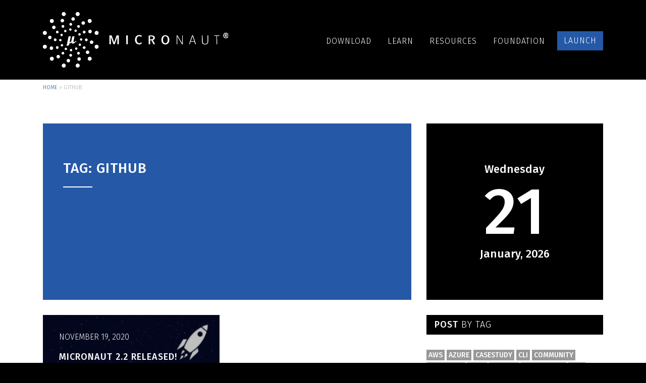

--- FILE ---
content_type: text/html; charset=UTF-8
request_url: https://micronaut.io/tag/github/
body_size: 8536
content:
<!DOCTYPE html>
<html>
  <head>
    <meta charset="utf-8">
    <meta name="viewport" content="width=device-width, initial-scale=1.0, maximum-scale=1.0">
    

    <meta name='robots' content='index, follow, max-image-preview:large, max-snippet:-1, max-video-preview:-1' />

	<!-- This site is optimized with the Yoast SEO plugin v26.7 - https://yoast.com/wordpress/plugins/seo/ -->
	<title>github Archives - Micronaut Framework</title>
	<link rel="canonical" href="https://micronaut.io/tag/github/" />
	<meta property="og:locale" content="en_US" />
	<meta property="og:type" content="article" />
	<meta property="og:title" content="github Archives - Micronaut Framework" />
	<meta property="og:url" content="https://micronaut.io/tag/github/" />
	<meta property="og:site_name" content="Micronaut Framework" />
	<meta name="twitter:card" content="summary_large_image" />
	<script type="application/ld+json" class="yoast-schema-graph">{"@context":"https://schema.org","@graph":[{"@type":"CollectionPage","@id":"https://micronaut.io/tag/github/","url":"https://micronaut.io/tag/github/","name":"github Archives - Micronaut Framework","isPartOf":{"@id":"https://micronaut.io/#website"},"primaryImageOfPage":{"@id":"https://micronaut.io/tag/github/#primaryimage"},"image":{"@id":"https://micronaut.io/tag/github/#primaryimage"},"thumbnailUrl":"https://micronaut.io/wp-content/uploads/2018/05/blog-featured-image-02.jpg","breadcrumb":{"@id":"https://micronaut.io/tag/github/#breadcrumb"},"inLanguage":"en-US"},{"@type":"ImageObject","inLanguage":"en-US","@id":"https://micronaut.io/tag/github/#primaryimage","url":"https://micronaut.io/wp-content/uploads/2018/05/blog-featured-image-02.jpg","contentUrl":"https://micronaut.io/wp-content/uploads/2018/05/blog-featured-image-02.jpg","width":800,"height":800},{"@type":"BreadcrumbList","@id":"https://micronaut.io/tag/github/#breadcrumb","itemListElement":[{"@type":"ListItem","position":1,"name":"Home","item":"https://micronaut.io/"},{"@type":"ListItem","position":2,"name":"github"}]},{"@type":"WebSite","@id":"https://micronaut.io/#website","url":"https://micronaut.io/","name":"Micronaut Framework","description":"A modern, JVM-based, full-stack framework for building modular, easily testable microservice and serverless applications","potentialAction":[{"@type":"SearchAction","target":{"@type":"EntryPoint","urlTemplate":"https://micronaut.io/?s={search_term_string}"},"query-input":{"@type":"PropertyValueSpecification","valueRequired":true,"valueName":"search_term_string"}}],"inLanguage":"en-US"}]}</script>
	<!-- / Yoast SEO plugin. -->


<link rel='dns-prefetch' href='//js.stripe.com' />
<link rel='dns-prefetch' href='//fonts.googleapis.com' />
<link rel="alternate" type="application/rss+xml" title="Micronaut Framework &raquo; github Tag Feed" href="https://micronaut.io/tag/github/feed/" />
<style id='wp-img-auto-sizes-contain-inline-css' type='text/css'>
img:is([sizes=auto i],[sizes^="auto," i]){contain-intrinsic-size:3000px 1500px}
/*# sourceURL=wp-img-auto-sizes-contain-inline-css */
</style>
<style id='wp-emoji-styles-inline-css' type='text/css'>

	img.wp-smiley, img.emoji {
		display: inline !important;
		border: none !important;
		box-shadow: none !important;
		height: 1em !important;
		width: 1em !important;
		margin: 0 0.07em !important;
		vertical-align: -0.1em !important;
		background: none !important;
		padding: 0 !important;
	}
/*# sourceURL=wp-emoji-styles-inline-css */
</style>
<style id='wp-block-library-inline-css' type='text/css'>
:root{--wp-block-synced-color:#7a00df;--wp-block-synced-color--rgb:122,0,223;--wp-bound-block-color:var(--wp-block-synced-color);--wp-editor-canvas-background:#ddd;--wp-admin-theme-color:#007cba;--wp-admin-theme-color--rgb:0,124,186;--wp-admin-theme-color-darker-10:#006ba1;--wp-admin-theme-color-darker-10--rgb:0,107,160.5;--wp-admin-theme-color-darker-20:#005a87;--wp-admin-theme-color-darker-20--rgb:0,90,135;--wp-admin-border-width-focus:2px}@media (min-resolution:192dpi){:root{--wp-admin-border-width-focus:1.5px}}.wp-element-button{cursor:pointer}:root .has-very-light-gray-background-color{background-color:#eee}:root .has-very-dark-gray-background-color{background-color:#313131}:root .has-very-light-gray-color{color:#eee}:root .has-very-dark-gray-color{color:#313131}:root .has-vivid-green-cyan-to-vivid-cyan-blue-gradient-background{background:linear-gradient(135deg,#00d084,#0693e3)}:root .has-purple-crush-gradient-background{background:linear-gradient(135deg,#34e2e4,#4721fb 50%,#ab1dfe)}:root .has-hazy-dawn-gradient-background{background:linear-gradient(135deg,#faaca8,#dad0ec)}:root .has-subdued-olive-gradient-background{background:linear-gradient(135deg,#fafae1,#67a671)}:root .has-atomic-cream-gradient-background{background:linear-gradient(135deg,#fdd79a,#004a59)}:root .has-nightshade-gradient-background{background:linear-gradient(135deg,#330968,#31cdcf)}:root .has-midnight-gradient-background{background:linear-gradient(135deg,#020381,#2874fc)}:root{--wp--preset--font-size--normal:16px;--wp--preset--font-size--huge:42px}.has-regular-font-size{font-size:1em}.has-larger-font-size{font-size:2.625em}.has-normal-font-size{font-size:var(--wp--preset--font-size--normal)}.has-huge-font-size{font-size:var(--wp--preset--font-size--huge)}.has-text-align-center{text-align:center}.has-text-align-left{text-align:left}.has-text-align-right{text-align:right}.has-fit-text{white-space:nowrap!important}#end-resizable-editor-section{display:none}.aligncenter{clear:both}.items-justified-left{justify-content:flex-start}.items-justified-center{justify-content:center}.items-justified-right{justify-content:flex-end}.items-justified-space-between{justify-content:space-between}.screen-reader-text{border:0;clip-path:inset(50%);height:1px;margin:-1px;overflow:hidden;padding:0;position:absolute;width:1px;word-wrap:normal!important}.screen-reader-text:focus{background-color:#ddd;clip-path:none;color:#444;display:block;font-size:1em;height:auto;left:5px;line-height:normal;padding:15px 23px 14px;text-decoration:none;top:5px;width:auto;z-index:100000}html :where(.has-border-color){border-style:solid}html :where([style*=border-top-color]){border-top-style:solid}html :where([style*=border-right-color]){border-right-style:solid}html :where([style*=border-bottom-color]){border-bottom-style:solid}html :where([style*=border-left-color]){border-left-style:solid}html :where([style*=border-width]){border-style:solid}html :where([style*=border-top-width]){border-top-style:solid}html :where([style*=border-right-width]){border-right-style:solid}html :where([style*=border-bottom-width]){border-bottom-style:solid}html :where([style*=border-left-width]){border-left-style:solid}html :where(img[class*=wp-image-]){height:auto;max-width:100%}:where(figure){margin:0 0 1em}html :where(.is-position-sticky){--wp-admin--admin-bar--position-offset:var(--wp-admin--admin-bar--height,0px)}@media screen and (max-width:600px){html :where(.is-position-sticky){--wp-admin--admin-bar--position-offset:0px}}
/*wp_block_styles_on_demand_placeholder:6970483428538*/
/*# sourceURL=wp-block-library-inline-css */
</style>
<style id='classic-theme-styles-inline-css' type='text/css'>
/*! This file is auto-generated */
.wp-block-button__link{color:#fff;background-color:#32373c;border-radius:9999px;box-shadow:none;text-decoration:none;padding:calc(.667em + 2px) calc(1.333em + 2px);font-size:1.125em}.wp-block-file__button{background:#32373c;color:#fff;text-decoration:none}
/*# sourceURL=/wp-includes/css/classic-themes.min.css */
</style>
<link rel='stylesheet' id='modal-window-css' href='https://micronaut.io/wp-content/plugins/modal-window/public/assets/css/modal.min.css?ver=6.2.3' type='text/css' media='all' />
<link rel='stylesheet' id='fonts-fira-sans-css' href='//fonts.googleapis.com/css2?family=Fira+Sans%3Awght%40300%3B500&#038;display=swap&#038;ver=6.9' type='text/css' media='all' />
<link rel='stylesheet' id='micronaut-style-css' href='https://micronaut.io/wp-content/themes/micronaut/style.min.css?ver=6.9' type='text/css' media='all' />
<script type="text/javascript" src="https://micronaut.io/wp-includes/js/jquery/jquery.min.js?ver=3.7.1" id="jquery-core-js"></script>
<script type="text/javascript" src="https://micronaut.io/wp-includes/js/jquery/jquery-migrate.min.js?ver=3.4.1" id="jquery-migrate-js"></script>
<script type="text/javascript" src="//js.stripe.com/v3/?ver=6.9" id="stripe-js"></script>
<link rel="https://api.w.org/" href="https://micronaut.io/wp-json/" /><link rel="alternate" title="JSON" type="application/json" href="https://micronaut.io/wp-json/wp/v2/tags/122" /><link rel="EditURI" type="application/rsd+xml" title="RSD" href="https://micronaut.io/xmlrpc.php?rsd" />
<meta name="generator" content="WordPress 6.9" />
<link rel="icon" href="https://micronaut.io/wp-content/uploads/2021/02/favicon.ico" type="image/png"><link rel="shortcut icon" href="https://micronaut.io/wp-content/uploads/2021/02/favicon.ico" type="image/png"><meta name="theme-color" content="#000000"><script type="text/javascript">var STRIPE_PUBLISHABLE_KEY = "pk_live_51HMxCnAdio0y30LTv9S4fLlYVaBdZN5ihurBPL6kJ8fQNbN3jRj6JwJQNXeL7PhZTQvuGcmWOdoyIUsuqXaop8OK00qddh873V";</script><script type="text/javascript">var TRIGGER_SUBSCRIBE = false;</script><link rel="icon" href="https://micronaut.io/wp-content/uploads/2025/09/favicon-120x120.png" sizes="32x32" />
<link rel="icon" href="https://micronaut.io/wp-content/uploads/2025/09/favicon-300x300.png" sizes="192x192" />
<link rel="apple-touch-icon" href="https://micronaut.io/wp-content/uploads/2025/09/favicon-300x300.png" />
<meta name="msapplication-TileImage" content="https://micronaut.io/wp-content/uploads/2025/09/favicon-300x300.png" />
		<style type="text/css" id="wp-custom-css">
			.fa-x-twitter:before {
  content: "\e61b"; }
p.expand-bottom-margin {
	margin-bottom: 32px;
}

h2.expand-bottom-margin,
h3.expand-bottom-margin,
h4.expand-bottom-margin,
h5.expand-bottom-margin,
h6.expand-bottom-margin {
	margin-bottom: 20px;
}

.underline {
	text-decoration:underline;
}

h2.natural-case,
h3.natural-case,
h4.natural-case,
h5.natural-case,
h6.natural-case {
	text-transform: none !important;
}

.legal-list {
	list-style-type: '§';
}

.quote {
	border-top: 2px solid black; 
	border-bottom: 2px solid black;
	margin: 18px auto;
	padding:15px 15px 0 15px;
	background-color: #f5f5f5;
}

blockquote {
	display: block;
	border-left: 5px solid black;
	padding-left: 20px;
}

blockquote, q {
	quotes: none;
}

figure {
	padding: 20px;
}
.figurepink {
	padding: 3px;
	background: #FF0096;
	color: #FFFFFF;
}
.figureorange {
	padding: 3px;
	background: #FF8A00;
	color: #FFFFFF;
}
.figureblue {
	padding: 3px;
	background: #004EFF;
	color: #FFFFFF;
}		</style>
		
    <!-- Global site tag (gtag.js) - Google Analytics -->
    <script async src="https://www.googletagmanager.com/gtag/js?id=UA-115754405-1"></script>
    <script>
      window.dataLayer = window.dataLayer || [];
      function gtag(){dataLayer.push(arguments);}
      gtag('js', new Date());

      gtag('config', 'UA-115754405-1');
    </script>

  </head>
  <body class="archive tag tag-github tag-122 wp-theme-micronaut">

    <header id="header">

      
      <div class="container">

        <nav class="navbar navbar-expand-lg navbar-dark">

          <button class="collapsed" type="button" data-toggle="collapse" data-target="#nav" aria-expanded="false">
            <span></span>
          </button>

          <a class="navbar-brand" href="https://micronaut.io">
            <img src="https://micronaut.io/wp-content/uploads/2020/11/MIcronautLogo_Horizontal.svg" alt="Micronaut Framework" />
          </a>

          <div class="collapse navbar-collapse" id="nav">

            <ul class="navbar-nav ml-auto">

              <li id="menu-item-2865" class="menu-item menu-item-type-post_type menu-item-object-page menu-item-2865 nav-item"><a href="https://micronaut.io/download/" class="nav-link">Download</a></li>
<li id="menu-item-2868" class="menu-item menu-item-type-custom menu-item-object-custom menu-item-has-children menu-item-2868 dropdown nav-item"><a href="#" class="nav-link dropdown-toggle" data-toggle="dropdown">Learn</a><ul class="dropdown-menu">
	<li id="menu-item-4943" class="menu-item menu-item-type-post_type menu-item-object-page menu-item-4943"><a href="https://micronaut.io/learn/" class="dropdown-item">Overview</a></li>
	<li id="menu-item-5111" class="menu-item menu-item-type-custom menu-item-object-custom menu-item-5111"><a href="https://docs.micronaut.io/index.html" class="dropdown-item">User Documentaton</a></li>
	<li id="menu-item-4510" class="menu-item menu-item-type-post_type menu-item-object-page menu-item-4510"><a href="https://micronaut.io/guides/" class="dropdown-item">Guides</a></li>
	<li id="menu-item-7373" class="menu-item menu-item-type-custom menu-item-object-custom menu-item-7373"><a href="https://mylearn.oracle.com/ou/course/micronaut-fundamentals/151938/" class="dropdown-item">Micronaut Fundamentals</a></li>
	<li id="menu-item-2896" class="menu-item menu-item-type-taxonomy menu-item-object-category menu-item-2896"><a href="https://micronaut.io/category/microcast/" class="dropdown-item">Microcasts</a></li>
	<li id="menu-item-2897" class="menu-item menu-item-type-taxonomy menu-item-object-category menu-item-2897"><a href="https://micronaut.io/category/webinar/" class="dropdown-item">Webinars</a></li>
	<li id="menu-item-2871" class="menu-item menu-item-type-post_type menu-item-object-page menu-item-2871"><a href="https://micronaut.io/professional-training/" class="dropdown-item">Professional Training</a></li>
	<li id="menu-item-6526" class="menu-item menu-item-type-custom menu-item-object-custom menu-item-6526"><a href="https://micronaut-projects.github.io/micronaut-guides-mn3/latest/" class="dropdown-item">Guides for Micronaut Framework 3</a></li>
</ul>
</li>
<li id="menu-item-2878" class="menu-item menu-item-type-post_type menu-item-object-page menu-item-has-children menu-item-2878 dropdown nav-item"><a href="https://micronaut.io/resources/" class="nav-link dropdown-toggle" data-toggle="dropdown">Resources</a><ul class="dropdown-menu">
	<li id="menu-item-4999" class="menu-item menu-item-type-post_type menu-item-object-page menu-item-4999"><a href="https://micronaut.io/upcoming-events/" class="dropdown-item">Upcoming Events</a></li>
	<li id="menu-item-2879" class="menu-item menu-item-type-post_type menu-item-object-page current_page_parent menu-item-2879"><a href="https://micronaut.io/blog/" class="dropdown-item">Blog</a></li>
	<li id="menu-item-6478" class="menu-item menu-item-type-taxonomy menu-item-object-category menu-item-6478"><a href="https://micronaut.io/category/release-announcements/" class="dropdown-item">Releases</a></li>
	<li id="menu-item-6861" class="menu-item menu-item-type-post_type menu-item-object-page menu-item-6861"><a href="https://micronaut.io/micronaut-roadmap/" class="dropdown-item">Micronaut ROADMAP</a></li>
	<li id="menu-item-6715" class="menu-item menu-item-type-taxonomy menu-item-object-category menu-item-6715"><a href="https://micronaut.io/category/security-announcements/" class="dropdown-item">Security Announcements</a></li>
	<li id="menu-item-4499" class="menu-item menu-item-type-custom menu-item-object-custom menu-item-4499"><a href="https://micronautpodcast.com/" class="dropdown-item">Podcast</a></li>
	<li id="menu-item-5798" class="menu-item menu-item-type-post_type menu-item-object-page menu-item-5798"><a href="https://micronaut.io/support/" class="dropdown-item">Commercial Support</a></li>
	<li id="menu-item-4186" class="menu-item menu-item-type-post_type menu-item-object-page menu-item-4186"><a href="https://micronaut.io/resources/community-support/" class="dropdown-item">Community Support</a></li>
	<li id="menu-item-2882" class="menu-item menu-item-type-post_type menu-item-object-page menu-item-2882"><a href="https://micronaut.io/faq/" class="dropdown-item">FAQ</a></li>
	<li id="menu-item-2883" class="menu-item menu-item-type-post_type menu-item-object-page menu-item-2883"><a href="https://micronaut.io/contact/" class="dropdown-item">Contact</a></li>
	<li id="menu-item-6479" class="menu-item menu-item-type-post_type menu-item-object-page menu-item-6479"><a href="https://micronaut.io/micronaut-success-stories/" class="dropdown-item">Micronaut Success Stories</a></li>
</ul>
</li>
<li id="menu-item-2872" class="menu-item menu-item-type-post_type menu-item-object-page menu-item-has-children menu-item-2872 dropdown nav-item"><a href="https://micronaut.io/foundation/" class="nav-link dropdown-toggle" data-toggle="dropdown">Foundation</a><ul class="dropdown-menu">
	<li id="menu-item-2877" class="menu-item menu-item-type-post_type menu-item-object-page menu-item-2877"><a href="https://micronaut.io/foundation/" class="dropdown-item">Overview</a></li>
	<li id="menu-item-2874" class="menu-item menu-item-type-post_type menu-item-object-page menu-item-2874"><a href="https://micronaut.io/foundation/corporate-sponsorship/" class="dropdown-item">Corporate Sponsorship</a></li>
	<li id="menu-item-2873" class="menu-item menu-item-type-post_type menu-item-object-page menu-item-2873"><a href="https://micronaut.io/foundation/community-sponsorship/" class="dropdown-item">Community Sponsorship</a></li>
	<li id="menu-item-2876" class="menu-item menu-item-type-post_type menu-item-object-page menu-item-2876"><a href="https://micronaut.io/foundation/sponsors/" class="dropdown-item">Sponsors</a></li>
	<li id="menu-item-3838" class="menu-item menu-item-type-post_type menu-item-object-page menu-item-3838"><a href="https://micronaut.io/meeting-minutes/" class="dropdown-item">Meeting Minutes</a></li>
</ul>
</li>
<li id="menu-item-2884" class="action menu-item menu-item-type-custom menu-item-object-custom menu-item-2884 nav-item"><a target="_blank" href="https://micronaut.io/launch/" class="nav-link">Launch</a></li>

            </ul>

          </div>

        </nav>

      </div>
    </header>

    
<div id="contact" class="flyout collapse">
  <div class="container">

    <div class="inner">

      <button type="button" data-toggle="collapse" data-target="#contact" class="close">&times;</button>

      <div class="row justify-content-end">
        <div class="col-md-4"><div class="widget"><h4>Contact Us About Sponsorship</h4>			<div class="textwidget"><p>Questions about Micronaut Foundation sponsorship?</p>
<p>Please complete this form, and we’ll follow up with you shortly.</p>
</div>
		</div></div><div class="col-md-4"><div class="widget">			<div class="textwidget"><p>[hubspot type=form portal=4547412 id=a7b3ddfa-64b0-47fd-8358-45fa6a09456a]</p>
</div>
		</div></div> 
      </div>

    </div>

  </div>
</div>

<div id="breadcrumbs"><div class="container"><span><span><a href="https://micronaut.io/">Home</a></span> » <span class="breadcrumb_last" aria-current="page">github</span></span></div></div>
<main id="main">
  <div class="container">

    <div class="grid">

      <div class="grid-item grid-item_primary grid-item_two-third grid-item_fluid">

        <div class="inner">
          <h1 class="title title_large first-line-bold">Tag: github</h1>
        </div>

      </div>

      <div class="grid-item grid-item_black grid-item_one-third grid-item_time d-none d-md-block">

        <time>
          Wednesday          <span>21</span>
          January, 2026        </time>

      </div>

    </div>

    <div class="row">
      <div class="col-md-8">

        <div class="row">

          
          <div class="col-md-6">
            
<article class="post post_has-bg"  style="background-image:url(https://micronaut.io/wp-content/uploads/2018/05/blog-featured-image-02-300x300.jpg)">
  
  <a href="https://micronaut.io/2020/11/19/micronaut-2-2-released/">
    
    <time>November 19, 2020</time>
  
    <header>
      <h3>Micronaut 2.2 Released!</h3>
    </header>
    
  </a>
  
</article>          </div>

          
        </div>

        
      </div>
      <div class="col-md-4">

        <aside id="sidebar">
  
    
  <div id="tag_cloud-2" class="widget widget_tag_cloud"><h4 class="boxed first-word-bold">Post by tag</h4><div class="tagcloud"><a href="https://micronaut.io/tag/aws/" class="tag-cloud-link tag-link-85 tag-sm tag-link-position-1" style="font-size: 14.554913294798pt;" aria-label="aws (12 items)">aws</a>
<a href="https://micronaut.io/tag/azure/" class="tag-cloud-link tag-link-100 tag-sm tag-link-position-2" style="font-size: 11.236994219653pt;" aria-label="azure (4 items)">azure</a>
<a href="https://micronaut.io/tag/casestudy/" class="tag-cloud-link tag-link-126 tag-sm tag-link-position-3" style="font-size: 9.4566473988439pt;" aria-label="casestudy (2 items)">casestudy</a>
<a href="https://micronaut.io/tag/cli/" class="tag-cloud-link tag-link-106 tag-sm tag-link-position-4" style="font-size: 9.4566473988439pt;" aria-label="cli (2 items)">cli</a>
<a href="https://micronaut.io/tag/community/" class="tag-cloud-link tag-link-241 tag-sm tag-link-position-5" style="font-size: 11.236994219653pt;" aria-label="community (4 items)">community</a>
<a href="https://micronaut.io/tag/corretto/" class="tag-cloud-link tag-link-97 tag-sm tag-link-position-6" style="font-size: 9.4566473988439pt;" aria-label="corretto (2 items)">corretto</a>
<a href="https://micronaut.io/tag/data/" class="tag-cloud-link tag-link-89 tag-sm tag-link-position-7" style="font-size: 11.236994219653pt;" aria-label="data (4 items)">data</a>
<a href="https://micronaut.io/tag/docker/" class="tag-cloud-link tag-link-116 tag-sm tag-link-position-8" style="font-size: 9.4566473988439pt;" aria-label="docker (2 items)">docker</a>
<a href="https://micronaut.io/tag/foundation/" class="tag-cloud-link tag-link-102 tag-sm tag-link-position-9" style="font-size: 12.85549132948pt;" aria-label="foundation (7 items)">foundation</a>
<a href="https://micronaut.io/tag/gcp/" class="tag-cloud-link tag-link-87 tag-sm tag-link-position-10" style="font-size: 11.884393063584pt;" aria-label="gcp (5 items)">gcp</a>
<a href="https://micronaut.io/tag/graalvm/" class="tag-cloud-link tag-link-83 tag-sm tag-link-position-11" style="font-size: 13.664739884393pt;" aria-label="graalvm (9 items)">graalvm</a>
<a href="https://micronaut.io/tag/gradle/" class="tag-cloud-link tag-link-107 tag-sm tag-link-position-12" style="font-size: 12.85549132948pt;" aria-label="gradle (7 items)">gradle</a>
<a href="https://micronaut.io/tag/groovy/" class="tag-cloud-link tag-link-136 tag-sm tag-link-position-13" style="font-size: 9.4566473988439pt;" aria-label="groovy (2 items)">groovy</a>
<a href="https://micronaut.io/tag/guides/" class="tag-cloud-link tag-link-132 tag-sm tag-link-position-14" style="font-size: 9.4566473988439pt;" aria-label="guides (2 items)">guides</a>
<a href="https://micronaut.io/tag/http-client/" class="tag-cloud-link tag-link-291 tag-sm tag-link-position-15" style="font-size: 8pt;" aria-label="HTTP client (1 item)">HTTP client</a>
<a href="https://micronaut.io/tag/intellijidea/" class="tag-cloud-link tag-link-98 tag-sm tag-link-position-16" style="font-size: 10.42774566474pt;" aria-label="intellijidea (3 items)">intellijidea</a>
<a href="https://micronaut.io/tag/iot/" class="tag-cloud-link tag-link-303 tag-sm tag-link-position-17" style="font-size: 9.4566473988439pt;" aria-label="IoT (2 items)">IoT</a>
<a href="https://micronaut.io/tag/jetbrains/" class="tag-cloud-link tag-link-296 tag-sm tag-link-position-18" style="font-size: 9.4566473988439pt;" aria-label="JetBrains (2 items)">JetBrains</a>
<a href="https://micronaut.io/tag/jhipster/" class="tag-cloud-link tag-link-134 tag-sm tag-link-position-19" style="font-size: 11.236994219653pt;" aria-label="JHipster (4 items)">JHipster</a>
<a href="https://micronaut.io/tag/kotlin/" class="tag-cloud-link tag-link-115 tag-sm tag-link-position-20" style="font-size: 10.42774566474pt;" aria-label="kotlin (3 items)">kotlin</a>
<a href="https://micronaut.io/tag/lambda/" class="tag-cloud-link tag-link-339 tag-sm tag-link-position-21" style="font-size: 11.236994219653pt;" aria-label="lambda (4 items)">lambda</a>
<a href="https://micronaut.io/tag/launch/" class="tag-cloud-link tag-link-99 tag-sm tag-link-position-22" style="font-size: 11.884393063584pt;" aria-label="launch (5 items)">launch</a>
<a href="https://micronaut.io/tag/loom/" class="tag-cloud-link tag-link-490 tag-sm tag-link-position-23" style="font-size: 8pt;" aria-label="loom (1 item)">loom</a>
<a href="https://micronaut.io/tag/maven/" class="tag-cloud-link tag-link-94 tag-sm tag-link-position-24" style="font-size: 11.236994219653pt;" aria-label="maven (4 items)">maven</a>
<a href="https://micronaut.io/tag/meetup/" class="tag-cloud-link tag-link-108 tag-sm tag-link-position-25" style="font-size: 10.42774566474pt;" aria-label="meetup (3 items)">meetup</a>
<a href="https://micronaut.io/tag/microcast/" class="tag-cloud-link tag-link-109 tag-sm tag-link-position-26" style="font-size: 12.450867052023pt;" aria-label="microcast (6 items)">microcast</a>
<a href="https://micronaut.io/tag/micronaut2/" class="tag-cloud-link tag-link-103 tag-md tag-link-position-27" style="font-size: 16.254335260116pt;" aria-label="micronaut2 (20 items)">micronaut2</a>
<a href="https://micronaut.io/tag/micronaut4/" class="tag-cloud-link tag-link-344 tag-sm tag-link-position-28" style="font-size: 12.450867052023pt;" aria-label="micronaut4 (6 items)">micronaut4</a>
<a href="https://micronaut.io/tag/micronaut-data/" class="tag-cloud-link tag-link-178 tag-sm tag-link-position-29" style="font-size: 9.4566473988439pt;" aria-label="Micronaut Data (2 items)">Micronaut Data</a>
<a href="https://micronaut.io/tag/mqtt/" class="tag-cloud-link tag-link-123 tag-sm tag-link-position-30" style="font-size: 10.42774566474pt;" aria-label="mqtt (3 items)">mqtt</a>
<a href="https://micronaut.io/tag/opentracing-api/" class="tag-cloud-link tag-link-290 tag-sm tag-link-position-31" style="font-size: 8pt;" aria-label="OpenTracing API (1 item)">OpenTracing API</a>
<a href="https://micronaut.io/tag/oracle/" class="tag-cloud-link tag-link-113 tag-sm tag-link-position-32" style="font-size: 10.42774566474pt;" aria-label="oracle (3 items)">oracle</a>
<a href="https://micronaut.io/tag/oracle-cloud/" class="tag-cloud-link tag-link-180 tag-sm tag-link-position-33" style="font-size: 10.42774566474pt;" aria-label="Oracle Cloud (3 items)">Oracle Cloud</a>
<a href="https://micronaut.io/tag/raspberry-pi/" class="tag-cloud-link tag-link-304 tag-sm tag-link-position-34" style="font-size: 9.4566473988439pt;" aria-label="Raspberry Pi (2 items)">Raspberry Pi</a>
<a href="https://micronaut.io/tag/release/" class="tag-cloud-link tag-link-80 tag-xl tag-link-position-35" style="font-size: 22pt;" aria-label="release (106 items)">release</a>
<a href="https://micronaut.io/tag/security/" class="tag-cloud-link tag-link-125 tag-sm tag-link-position-36" style="font-size: 11.884393063584pt;" aria-label="security (5 items)">security</a>
<a href="https://micronaut.io/tag/serverless/" class="tag-cloud-link tag-link-101 tag-sm tag-link-position-37" style="font-size: 9.4566473988439pt;" aria-label="serverless (2 items)">serverless</a>
<a href="https://micronaut.io/tag/servlet/" class="tag-cloud-link tag-link-91 tag-sm tag-link-position-38" style="font-size: 9.4566473988439pt;" aria-label="servlet (2 items)">servlet</a>
<a href="https://micronaut.io/tag/sponsors/" class="tag-cloud-link tag-link-253 tag-sm tag-link-position-39" style="font-size: 13.260115606936pt;" aria-label="sponsors (8 items)">sponsors</a>
<a href="https://micronaut.io/tag/springboot/" class="tag-cloud-link tag-link-84 tag-sm tag-link-position-40" style="font-size: 10.42774566474pt;" aria-label="springboot (3 items)">springboot</a>
<a href="https://micronaut.io/tag/townhall/" class="tag-cloud-link tag-link-114 tag-sm tag-link-position-41" style="font-size: 13.260115606936pt;" aria-label="townhall (8 items)">townhall</a>
<a href="https://micronaut.io/tag/training/" class="tag-cloud-link tag-link-135 tag-sm tag-link-position-42" style="font-size: 13.260115606936pt;" aria-label="training (8 items)">training</a>
<a href="https://micronaut.io/tag/video/" class="tag-cloud-link tag-link-88 tag-lg tag-link-position-43" style="font-size: 19.167630057803pt;" aria-label="video (47 items)">video</a>
<a href="https://micronaut.io/tag/webinar/" class="tag-cloud-link tag-link-81 tag-md tag-link-position-44" style="font-size: 16.901734104046pt;" aria-label="webinar (24 items)">webinar</a>
<a href="https://micronaut.io/tag/zipkin/" class="tag-cloud-link tag-link-289 tag-sm tag-link-position-45" style="font-size: 8pt;" aria-label="Zipkin (1 item)">Zipkin</a></div>
</div>  
</aside>
      </div>
    </div>

  </div>
</main>

    <footer id="footer">
      <div class="container">

        <div class="row">
          <div class="col-sm-5 footer-left">
            
            <div id="text-14" class="widget widget_text">			<div class="textwidget"></div>
		</div><div id="block-3" class="widget widget_block widget_media_image">
<figure class="wp-block-image size-large"><img loading="lazy" decoding="async" width="1024" height="316" src="https://micronaut.io/wp-content/uploads/2021/10/MIcronaut_Foundation_Horizontal_white-1024x316.png" alt="" class="wp-image-4398" srcset="https://micronaut.io/wp-content/uploads/2021/10/MIcronaut_Foundation_Horizontal_white-1024x316.png 1024w, https://micronaut.io/wp-content/uploads/2021/10/MIcronaut_Foundation_Horizontal_white-300x93.png 300w, https://micronaut.io/wp-content/uploads/2021/10/MIcronaut_Foundation_Horizontal_white-768x237.png 768w, https://micronaut.io/wp-content/uploads/2021/10/MIcronaut_Foundation_Horizontal_white-150x46.png 150w, https://micronaut.io/wp-content/uploads/2021/10/MIcronaut_Foundation_Horizontal_white.png 1203w" sizes="auto, (max-width: 1024px) 100vw, 1024px" /></figure>
</div>            
          </div>
          <div class="col-sm-7 footer-right">
            
            <ul class="meta">

              <li id="menu-item-2895" class="menu-item menu-item-type-post_type menu-item-object-page menu-item-2895"><a href="https://micronaut.io/brand-guidelines/">Brand Guidelines</a></li>
<li id="menu-item-2894" class="menu-item menu-item-type-post_type menu-item-object-page menu-item-2894"><a href="https://micronaut.io/community-guidelines/">Community Code of Conduct</a></li>
<li id="menu-item-3377" class="menu-item menu-item-type-post_type menu-item-object-page menu-item-privacy-policy menu-item-3377"><a rel="privacy-policy" href="https://micronaut.io/privacy-policy/">Privacy Policy</a></li>

            </ul>
            
            <div id="nav_menu-2" class="widget widget_nav_menu"><div class="menu-links-container"><ul id="menu-links" class="menu"><li id="menu-item-4515" class="menu-item menu-item-type-custom menu-item-object-custom menu-item-4515"><a href="mailto:info@micronaut.io"><i class="fas fa-envelope"><span class="sr-only">Mail</span></i></a></li>
<li id="menu-item-2886" class="menu-item menu-item-type-custom menu-item-object-custom menu-item-2886"><a target="_blank" href="https://twitter.com/micronautfw"><i class="fab fa-x-twitter"><span class="sr-only">Twitter</span></i></a></li>
<li id="menu-item-6740" class="menu-item menu-item-type-custom menu-item-object-custom menu-item-6740"><a href="https://fosstodon.org/@micronaut"><i class="fab fa-mastodon"><span class="sr-only">Mastodon</span></i></a></li>
<li id="menu-item-2888" class="menu-item menu-item-type-custom menu-item-object-custom menu-item-2888"><a target="_blank" href="https://discord.com/invite/9xRFsHv98T"><i class="fab fa-discord"><span class="sr-only">Discord</span></i></a></li>
<li id="menu-item-2889" class="menu-item menu-item-type-custom menu-item-object-custom menu-item-2889"><a target="_blank" href="https://github.com/micronaut-projects/"><i class="fab fa-github"><span class="sr-only">GitHub</span></i></a></li>
<li id="menu-item-2890" class="menu-item menu-item-type-custom menu-item-object-custom menu-item-2890"><a target="_blank" href="https://www.youtube.com/@MicronautFramework"><i class="fab fa-youtube"><span class="sr-only">YouTube</span></i></a></li>
<li id="menu-item-4514" class="menu-item menu-item-type-custom menu-item-object-custom menu-item-4514"><a href="https://www.linkedin.com/showcase/micronaut"><i class="fab fa-linkedin"><span class="sr-only">LinkedIn</span></i></a></li>
<li id="menu-item-4513" class="menu-item menu-item-type-custom menu-item-object-custom menu-item-4513"><a href="https://www.twitch.tv/micronautfw"><i class="fab fa-twitch"><span class="sr-only">Twitch</span></i></a></li>
</ul></div></div><div id="text-5" class="widget widget_text">			<div class="textwidget"><p><small>© 2024 Micronaut Foundation. All rights reserved.</small></p>
</div>
		</div>  
            
          </div>
        </div>
        
      </div>
    </footer>

    <script type="speculationrules">
{"prefetch":[{"source":"document","where":{"and":[{"href_matches":"/*"},{"not":{"href_matches":["/wp-*.php","/wp-admin/*","/wp-content/uploads/*","/wp-content/*","/wp-content/plugins/*","/wp-content/themes/micronaut/*","/*\\?(.+)"]}},{"not":{"selector_matches":"a[rel~=\"nofollow\"]"}},{"not":{"selector_matches":".no-prefetch, .no-prefetch a"}}]},"eagerness":"conservative"}]}
</script>
<script type="text/javascript" src="https://micronaut.io/wp-content/themes/micronaut/js/script.min.js" id="micronaut-script-js"></script>
<script id="wp-emoji-settings" type="application/json">
{"baseUrl":"https://s.w.org/images/core/emoji/17.0.2/72x72/","ext":".png","svgUrl":"https://s.w.org/images/core/emoji/17.0.2/svg/","svgExt":".svg","source":{"concatemoji":"https://micronaut.io/wp-includes/js/wp-emoji-release.min.js?ver=6.9"}}
</script>
<script type="module">
/* <![CDATA[ */
/*! This file is auto-generated */
const a=JSON.parse(document.getElementById("wp-emoji-settings").textContent),o=(window._wpemojiSettings=a,"wpEmojiSettingsSupports"),s=["flag","emoji"];function i(e){try{var t={supportTests:e,timestamp:(new Date).valueOf()};sessionStorage.setItem(o,JSON.stringify(t))}catch(e){}}function c(e,t,n){e.clearRect(0,0,e.canvas.width,e.canvas.height),e.fillText(t,0,0);t=new Uint32Array(e.getImageData(0,0,e.canvas.width,e.canvas.height).data);e.clearRect(0,0,e.canvas.width,e.canvas.height),e.fillText(n,0,0);const a=new Uint32Array(e.getImageData(0,0,e.canvas.width,e.canvas.height).data);return t.every((e,t)=>e===a[t])}function p(e,t){e.clearRect(0,0,e.canvas.width,e.canvas.height),e.fillText(t,0,0);var n=e.getImageData(16,16,1,1);for(let e=0;e<n.data.length;e++)if(0!==n.data[e])return!1;return!0}function u(e,t,n,a){switch(t){case"flag":return n(e,"\ud83c\udff3\ufe0f\u200d\u26a7\ufe0f","\ud83c\udff3\ufe0f\u200b\u26a7\ufe0f")?!1:!n(e,"\ud83c\udde8\ud83c\uddf6","\ud83c\udde8\u200b\ud83c\uddf6")&&!n(e,"\ud83c\udff4\udb40\udc67\udb40\udc62\udb40\udc65\udb40\udc6e\udb40\udc67\udb40\udc7f","\ud83c\udff4\u200b\udb40\udc67\u200b\udb40\udc62\u200b\udb40\udc65\u200b\udb40\udc6e\u200b\udb40\udc67\u200b\udb40\udc7f");case"emoji":return!a(e,"\ud83e\u1fac8")}return!1}function f(e,t,n,a){let r;const o=(r="undefined"!=typeof WorkerGlobalScope&&self instanceof WorkerGlobalScope?new OffscreenCanvas(300,150):document.createElement("canvas")).getContext("2d",{willReadFrequently:!0}),s=(o.textBaseline="top",o.font="600 32px Arial",{});return e.forEach(e=>{s[e]=t(o,e,n,a)}),s}function r(e){var t=document.createElement("script");t.src=e,t.defer=!0,document.head.appendChild(t)}a.supports={everything:!0,everythingExceptFlag:!0},new Promise(t=>{let n=function(){try{var e=JSON.parse(sessionStorage.getItem(o));if("object"==typeof e&&"number"==typeof e.timestamp&&(new Date).valueOf()<e.timestamp+604800&&"object"==typeof e.supportTests)return e.supportTests}catch(e){}return null}();if(!n){if("undefined"!=typeof Worker&&"undefined"!=typeof OffscreenCanvas&&"undefined"!=typeof URL&&URL.createObjectURL&&"undefined"!=typeof Blob)try{var e="postMessage("+f.toString()+"("+[JSON.stringify(s),u.toString(),c.toString(),p.toString()].join(",")+"));",a=new Blob([e],{type:"text/javascript"});const r=new Worker(URL.createObjectURL(a),{name:"wpTestEmojiSupports"});return void(r.onmessage=e=>{i(n=e.data),r.terminate(),t(n)})}catch(e){}i(n=f(s,u,c,p))}t(n)}).then(e=>{for(const n in e)a.supports[n]=e[n],a.supports.everything=a.supports.everything&&a.supports[n],"flag"!==n&&(a.supports.everythingExceptFlag=a.supports.everythingExceptFlag&&a.supports[n]);var t;a.supports.everythingExceptFlag=a.supports.everythingExceptFlag&&!a.supports.flag,a.supports.everything||((t=a.source||{}).concatemoji?r(t.concatemoji):t.wpemoji&&t.twemoji&&(r(t.twemoji),r(t.wpemoji)))});
//# sourceURL=https://micronaut.io/wp-includes/js/wp-emoji-loader.min.js
/* ]]> */
</script>

  </body>
</html><!--
Performance optimized by Redis Object Cache. Learn more: https://wprediscache.com

Retrieved 2200 objects (878 KB) from Redis using PhpRedis (v5.3.7).
-->


--- FILE ---
content_type: application/javascript
request_url: https://micronaut.io/wp-content/themes/micronaut/js/script.min.js
body_size: 156421
content:
!function(t,e){"object"==typeof exports&&"undefined"!=typeof module?e(exports,require("jquery"),require("popper.js")):"function"==typeof define&&define.amd?define(["exports","jquery","popper.js"],e):e((t=t||self).bootstrap={},t.jQuery,t.Popper)}(this,function(t,c,o){"use strict";function i(t,e){for(var n=0;n<e.length;n++){var i=e[n];i.enumerable=i.enumerable||!1,i.configurable=!0,"value"in i&&(i.writable=!0),Object.defineProperty(t,i.key,i)}}function r(t,e,n){return e&&i(t.prototype,e),n&&i(t,n),t}function e(e,t){var n,i=Object.keys(e);return Object.getOwnPropertySymbols&&(n=Object.getOwnPropertySymbols(e),t&&(n=n.filter(function(t){return Object.getOwnPropertyDescriptor(e,t).enumerable})),i.push.apply(i,n)),i}function a(i){for(var t=1;t<arguments.length;t++){var o=null!=arguments[t]?arguments[t]:{};t%2?e(Object(o),!0).forEach(function(t){var e,n;e=i,t=o[n=t],n in e?Object.defineProperty(e,n,{value:t,enumerable:!0,configurable:!0,writable:!0}):e[n]=t}):Object.getOwnPropertyDescriptors?Object.defineProperties(i,Object.getOwnPropertyDescriptors(o)):e(Object(o)).forEach(function(t){Object.defineProperty(i,t,Object.getOwnPropertyDescriptor(o,t))})}return i}c=c&&Object.prototype.hasOwnProperty.call(c,"default")?c.default:c,o=o&&Object.prototype.hasOwnProperty.call(o,"default")?o.default:o;var n="transitionend";function s(t){var e=this,n=!1;return c(this).one(h.TRANSITION_END,function(){n=!0}),setTimeout(function(){n||h.triggerTransitionEnd(e)},t),this}var h={TRANSITION_END:"bsTransitionEnd",getUID:function(t){for(;t+=~~(1e6*Math.random()),document.getElementById(t););return t},getSelectorFromElement:function(t){var e=t.getAttribute("data-target");e&&"#"!==e||(e=(t=t.getAttribute("href"))&&"#"!==t?t.trim():"");try{return document.querySelector(e)?e:null}catch(t){return null}},getTransitionDurationFromElement:function(t){if(!t)return 0;var e=c(t).css("transition-duration"),n=c(t).css("transition-delay"),i=parseFloat(e),t=parseFloat(n);return i||t?(e=e.split(",")[0],n=n.split(",")[0],1e3*(parseFloat(e)+parseFloat(n))):0},reflow:function(t){return t.offsetHeight},triggerTransitionEnd:function(t){c(t).trigger(n)},supportsTransitionEnd:function(){return Boolean(n)},isElement:function(t){return(t[0]||t).nodeType},typeCheckConfig:function(t,e,n){for(var i in n)if(Object.prototype.hasOwnProperty.call(n,i)){var o=n[i],s=e[i],r=s&&h.isElement(s)?"element":null==(r=s)?""+r:{}.toString.call(r).match(/\s([a-z]+)/i)[1].toLowerCase();if(!new RegExp(o).test(r))throw new Error(t.toUpperCase()+': Option "'+i+'" provided type "'+r+'" but expected type "'+o+'".')}var r},findShadowRoot:function(t){if(!document.documentElement.attachShadow)return null;if("function"!=typeof t.getRootNode)return t instanceof ShadowRoot?t:t.parentNode?h.findShadowRoot(t.parentNode):null;t=t.getRootNode();return t instanceof ShadowRoot?t:null},jQueryDetection:function(){if(void 0===c)throw new TypeError("Bootstrap's JavaScript requires jQuery. jQuery must be included before Bootstrap's JavaScript.");var t=c.fn.jquery.split(" ")[0].split(".");if(t[0]<2&&t[1]<9||1===t[0]&&9===t[1]&&t[2]<1||4<=t[0])throw new Error("Bootstrap's JavaScript requires at least jQuery v1.9.1 but less than v4.0.0")}};h.jQueryDetection(),c.fn.emulateTransitionEnd=s,c.event.special[h.TRANSITION_END]={bindType:n,delegateType:n,handle:function(t){if(c(t.target).is(this))return t.handleObj.handler.apply(this,arguments)}};var l="alert",u="bs.alert",d=c.fn[l],f=function(){function i(t){this._element=t}var t=i.prototype;return t.close=function(t){var e=this._element;t&&(e=this._getRootElement(t)),this._triggerCloseEvent(e).isDefaultPrevented()||this._removeElement(e)},t.dispose=function(){c.removeData(this._element,u),this._element=null},t._getRootElement=function(t){var e=h.getSelectorFromElement(t),n=!1;return e&&(n=document.querySelector(e)),n=n||c(t).closest(".alert")[0]},t._triggerCloseEvent=function(t){var e=c.Event("close.bs.alert");return c(t).trigger(e),e},t._removeElement=function(e){var t,n=this;c(e).removeClass("show"),c(e).hasClass("fade")?(t=h.getTransitionDurationFromElement(e),c(e).one(h.TRANSITION_END,function(t){return n._destroyElement(e,t)}).emulateTransitionEnd(t)):this._destroyElement(e)},t._destroyElement=function(t){c(t).detach().trigger("closed.bs.alert").remove()},i._jQueryInterface=function(n){return this.each(function(){var t=c(this),e=t.data(u);e||(e=new i(this),t.data(u,e)),"close"===n&&e[n](this)})},i._handleDismiss=function(e){return function(t){t&&t.preventDefault(),e.close(this)}},r(i,null,[{key:"VERSION",get:function(){return"4.5.0"}}]),i}();c(document).on("click.bs.alert.data-api",'[data-dismiss="alert"]',f._handleDismiss(new f)),c.fn[l]=f._jQueryInterface,c.fn[l].Constructor=f,c.fn[l].noConflict=function(){return c.fn[l]=d,f._jQueryInterface};var p="button",m="bs.button",g=c.fn[p],y="active",v='[data-toggle^="button"]',_='input:not([type="hidden"])',b=".btn",w=function(){function n(t){this._element=t}var t=n.prototype;return t.toggle=function(){var t,e=!0,n=!0,i=c(this._element).closest('[data-toggle="buttons"]')[0];!i||(t=this._element.querySelector(_))&&("radio"===t.type&&(t.checked&&this._element.classList.contains(y)?e=!1:(i=i.querySelector(".active"))&&c(i).removeClass(y)),e&&("checkbox"!==t.type&&"radio"!==t.type||(t.checked=!this._element.classList.contains(y)),c(t).trigger("change")),t.focus(),n=!1),this._element.hasAttribute("disabled")||this._element.classList.contains("disabled")||(n&&this._element.setAttribute("aria-pressed",!this._element.classList.contains(y)),e&&c(this._element).toggleClass(y))},t.dispose=function(){c.removeData(this._element,m),this._element=null},n._jQueryInterface=function(e){return this.each(function(){var t=c(this).data(m);t||(t=new n(this),c(this).data(m,t)),"toggle"===e&&t[e]()})},r(n,null,[{key:"VERSION",get:function(){return"4.5.0"}}]),n}();c(document).on("click.bs.button.data-api",v,function(t){var e,n=t.target,i=n;c(n).hasClass("btn")||(n=c(n).closest(b)[0]),!n||n.hasAttribute("disabled")||n.classList.contains("disabled")||(e=n.querySelector(_))&&(e.hasAttribute("disabled")||e.classList.contains("disabled"))?t.preventDefault():("LABEL"===i.tagName&&e&&"checkbox"===e.type&&t.preventDefault(),w._jQueryInterface.call(c(n),"toggle"))}).on("focus.bs.button.data-api blur.bs.button.data-api",v,function(t){var e=c(t.target).closest(b)[0];c(e).toggleClass("focus",/^focus(in)?$/.test(t.type))}),c(window).on("load.bs.button.data-api",function(){for(var t=[].slice.call(document.querySelectorAll('[data-toggle="buttons"] .btn')),e=0,n=t.length;e<n;e++){var i=t[e],o=i.querySelector(_);o.checked||o.hasAttribute("checked")?i.classList.add(y):i.classList.remove(y)}for(var s=0,r=(t=[].slice.call(document.querySelectorAll('[data-toggle="button"]'))).length;s<r;s++){var a=t[s];"true"===a.getAttribute("aria-pressed")?a.classList.add(y):a.classList.remove(y)}}),c.fn[p]=w._jQueryInterface,c.fn[p].Constructor=w,c.fn[p].noConflict=function(){return c.fn[p]=g,w._jQueryInterface};var C="carousel",E="bs.carousel",k="."+E,T=c.fn[C],S={interval:5e3,keyboard:!0,slide:!1,pause:"hover",wrap:!0,touch:!0},I={interval:"(number|boolean)",keyboard:"boolean",slide:"(boolean|string)",pause:"(string|boolean)",wrap:"boolean",touch:"boolean"},x="next",O="prev",P="slid"+k,A="active",D=".active.carousel-item",z={TOUCH:"touch",PEN:"pen"},N=function(){function o(t,e){this._items=null,this._interval=null,this._activeElement=null,this._isPaused=!1,this._isSliding=!1,this.touchTimeout=null,this.touchStartX=0,this.touchDeltaX=0,this._config=this._getConfig(e),this._element=t,this._indicatorsElement=this._element.querySelector(".carousel-indicators"),this._touchSupported="ontouchstart"in document.documentElement||0<navigator.maxTouchPoints,this._pointerEvent=Boolean(window.PointerEvent||window.MSPointerEvent),this._addEventListeners()}var t=o.prototype;return t.next=function(){this._isSliding||this._slide(x)},t.nextWhenVisible=function(){!document.hidden&&c(this._element).is(":visible")&&"hidden"!==c(this._element).css("visibility")&&this.next()},t.prev=function(){this._isSliding||this._slide(O)},t.pause=function(t){t||(this._isPaused=!0),this._element.querySelector(".carousel-item-next, .carousel-item-prev")&&(h.triggerTransitionEnd(this._element),this.cycle(!0)),clearInterval(this._interval),this._interval=null},t.cycle=function(t){t||(this._isPaused=!1),this._interval&&(clearInterval(this._interval),this._interval=null),this._config.interval&&!this._isPaused&&(this._interval=setInterval((document.visibilityState?this.nextWhenVisible:this.next).bind(this),this._config.interval))},t.to=function(t){var e=this;this._activeElement=this._element.querySelector(D);var n=this._getItemIndex(this._activeElement);if(!(t>this._items.length-1||t<0))if(this._isSliding)c(this._element).one(P,function(){return e.to(t)});else{if(n===t)return this.pause(),void this.cycle();n=n<t?x:O;this._slide(n,this._items[t])}},t.dispose=function(){c(this._element).off(k),c.removeData(this._element,E),this._items=null,this._config=null,this._element=null,this._interval=null,this._isPaused=null,this._isSliding=null,this._activeElement=null,this._indicatorsElement=null},t._getConfig=function(t){return t=a(a({},S),t),h.typeCheckConfig(C,t,I),t},t._handleSwipe=function(){var t=Math.abs(this.touchDeltaX);t<=40||(t=t/this.touchDeltaX,(this.touchDeltaX=0)<t&&this.prev(),t<0&&this.next())},t._addEventListeners=function(){var e=this;this._config.keyboard&&c(this._element).on("keydown.bs.carousel",function(t){return e._keydown(t)}),"hover"===this._config.pause&&c(this._element).on("mouseenter.bs.carousel",function(t){return e.pause(t)}).on("mouseleave.bs.carousel",function(t){return e.cycle(t)}),this._config.touch&&this._addTouchEventListeners()},t._addTouchEventListeners=function(){var t,e,n=this;this._touchSupported&&(t=function(t){n._pointerEvent&&z[t.originalEvent.pointerType.toUpperCase()]?n.touchStartX=t.originalEvent.clientX:n._pointerEvent||(n.touchStartX=t.originalEvent.touches[0].clientX)},e=function(t){n._pointerEvent&&z[t.originalEvent.pointerType.toUpperCase()]&&(n.touchDeltaX=t.originalEvent.clientX-n.touchStartX),n._handleSwipe(),"hover"===n._config.pause&&(n.pause(),n.touchTimeout&&clearTimeout(n.touchTimeout),n.touchTimeout=setTimeout(function(t){return n.cycle(t)},500+n._config.interval))},c(this._element.querySelectorAll(".carousel-item img")).on("dragstart.bs.carousel",function(t){return t.preventDefault()}),this._pointerEvent?(c(this._element).on("pointerdown.bs.carousel",t),c(this._element).on("pointerup.bs.carousel",e),this._element.classList.add("pointer-event")):(c(this._element).on("touchstart.bs.carousel",t),c(this._element).on("touchmove.bs.carousel",function(t){(t=t).originalEvent.touches&&1<t.originalEvent.touches.length?n.touchDeltaX=0:n.touchDeltaX=t.originalEvent.touches[0].clientX-n.touchStartX}),c(this._element).on("touchend.bs.carousel",e)))},t._keydown=function(t){if(!/input|textarea/i.test(t.target.tagName))switch(t.which){case 37:t.preventDefault(),this.prev();break;case 39:t.preventDefault(),this.next()}},t._getItemIndex=function(t){return this._items=t&&t.parentNode?[].slice.call(t.parentNode.querySelectorAll(".carousel-item")):[],this._items.indexOf(t)},t._getItemByDirection=function(t,e){var n=t===x,i=t===O,o=this._getItemIndex(e),s=this._items.length-1;if((i&&0===o||n&&o===s)&&!this._config.wrap)return e;t=(o+(t===O?-1:1))%this._items.length;return-1==t?this._items[this._items.length-1]:this._items[t]},t._triggerSlideEvent=function(t,e){var n=this._getItemIndex(t),i=this._getItemIndex(this._element.querySelector(D)),n=c.Event("slide.bs.carousel",{relatedTarget:t,direction:e,from:i,to:n});return c(this._element).trigger(n),n},t._setActiveIndicatorElement=function(t){var e;this._indicatorsElement&&(e=[].slice.call(this._indicatorsElement.querySelectorAll(".active")),c(e).removeClass(A),(t=this._indicatorsElement.children[this._getItemIndex(t)])&&c(t).addClass(A))},t._slide=function(t,e){var n,i,o,s=this,r=this._element.querySelector(D),a=this._getItemIndex(r),l=e||r&&this._getItemByDirection(t,r),u=this._getItemIndex(l),e=Boolean(this._interval),t=t===x?(n="carousel-item-left",i="carousel-item-next","left"):(n="carousel-item-right",i="carousel-item-prev","right");l&&c(l).hasClass(A)?this._isSliding=!1:this._triggerSlideEvent(l,t).isDefaultPrevented()||r&&l&&(this._isSliding=!0,e&&this.pause(),this._setActiveIndicatorElement(l),o=c.Event(P,{relatedTarget:l,direction:t,from:a,to:u}),c(this._element).hasClass("slide")?(c(l).addClass(i),h.reflow(l),c(r).addClass(n),c(l).addClass(n),(u=parseInt(l.getAttribute("data-interval"),10))?(this._config.defaultInterval=this._config.defaultInterval||this._config.interval,this._config.interval=u):this._config.interval=this._config.defaultInterval||this._config.interval,u=h.getTransitionDurationFromElement(r),c(r).one(h.TRANSITION_END,function(){c(l).removeClass(n+" "+i).addClass(A),c(r).removeClass(A+" "+i+" "+n),s._isSliding=!1,setTimeout(function(){return c(s._element).trigger(o)},0)}).emulateTransitionEnd(u)):(c(r).removeClass(A),c(l).addClass(A),this._isSliding=!1,c(this._element).trigger(o)),e&&this.cycle())},o._jQueryInterface=function(i){return this.each(function(){var t=c(this).data(E),e=a(a({},S),c(this).data());"object"==typeof i&&(e=a(a({},e),i));var n="string"==typeof i?i:e.slide;if(t||(t=new o(this,e),c(this).data(E,t)),"number"==typeof i)t.to(i);else if("string"==typeof n){if(void 0===t[n])throw new TypeError('No method named "'+n+'"');t[n]()}else e.interval&&e.ride&&(t.pause(),t.cycle())})},o._dataApiClickHandler=function(t){var e,n,i=h.getSelectorFromElement(this);!i||(e=c(i)[0])&&c(e).hasClass("carousel")&&(n=a(a({},c(e).data()),c(this).data()),(i=this.getAttribute("data-slide-to"))&&(n.interval=!1),o._jQueryInterface.call(c(e),n),i&&c(e).data(E).to(i),t.preventDefault())},r(o,null,[{key:"VERSION",get:function(){return"4.5.0"}},{key:"Default",get:function(){return S}}]),o}();c(document).on("click.bs.carousel.data-api","[data-slide], [data-slide-to]",N._dataApiClickHandler),c(window).on("load.bs.carousel.data-api",function(){for(var t=[].slice.call(document.querySelectorAll('[data-ride="carousel"]')),e=0,n=t.length;e<n;e++){var i=c(t[e]);N._jQueryInterface.call(i,i.data())}}),c.fn[C]=N._jQueryInterface,c.fn[C].Constructor=N,c.fn[C].noConflict=function(){return c.fn[C]=T,N._jQueryInterface};var L="collapse",j="bs.collapse",B=c.fn[L],M={toggle:!0,parent:""},R={toggle:"boolean",parent:"(string|element)"},q="show",H="collapse",F="collapsing",W="collapsed",U='[data-toggle="collapse"]',Q=function(){function s(e,t){this._isTransitioning=!1,this._element=e,this._config=this._getConfig(t),this._triggerArray=[].slice.call(document.querySelectorAll('[data-toggle="collapse"][href="#'+e.id+'"],[data-toggle="collapse"][data-target="#'+e.id+'"]'));for(var n=[].slice.call(document.querySelectorAll(U)),i=0,o=n.length;i<o;i++){var s=n[i],r=h.getSelectorFromElement(s),a=[].slice.call(document.querySelectorAll(r)).filter(function(t){return t===e});null!==r&&0<a.length&&(this._selector=r,this._triggerArray.push(s))}this._parent=this._config.parent?this._getParent():null,this._config.parent||this._addAriaAndCollapsedClass(this._element,this._triggerArray),this._config.toggle&&this.toggle()}var t=s.prototype;return t.toggle=function(){c(this._element).hasClass(q)?this.hide():this.show()},t.show=function(){var t,e,n,i,o=this;this._isTransitioning||c(this._element).hasClass(q)||(this._parent&&0===(i=[].slice.call(this._parent.querySelectorAll(".show, .collapsing")).filter(function(t){return"string"==typeof o._config.parent?t.getAttribute("data-parent")===o._config.parent:t.classList.contains(H)})).length&&(i=null),i&&(n=c(i).not(this._selector).data(j))&&n._isTransitioning||(t=c.Event("show.bs.collapse"),c(this._element).trigger(t),t.isDefaultPrevented()||(i&&(s._jQueryInterface.call(c(i).not(this._selector),"hide"),n||c(i).data(j,null)),e=this._getDimension(),c(this._element).removeClass(H).addClass(F),this._element.style[e]=0,this._triggerArray.length&&c(this._triggerArray).removeClass(W).attr("aria-expanded",!0),this.setTransitioning(!0),n="scroll"+(e[0].toUpperCase()+e.slice(1)),i=h.getTransitionDurationFromElement(this._element),c(this._element).one(h.TRANSITION_END,function(){c(o._element).removeClass(F).addClass(H+" "+q),o._element.style[e]="",o.setTransitioning(!1),c(o._element).trigger("shown.bs.collapse")}).emulateTransitionEnd(i),this._element.style[e]=this._element[n]+"px")))},t.hide=function(){var t=this;if(!this._isTransitioning&&c(this._element).hasClass(q)){var e=c.Event("hide.bs.collapse");if(c(this._element).trigger(e),!e.isDefaultPrevented()){e=this._getDimension();this._element.style[e]=this._element.getBoundingClientRect()[e]+"px",h.reflow(this._element),c(this._element).addClass(F).removeClass(H+" "+q);var n=this._triggerArray.length;if(0<n)for(var i=0;i<n;i++){var o=this._triggerArray[i],s=h.getSelectorFromElement(o);null!==s&&(c([].slice.call(document.querySelectorAll(s))).hasClass(q)||c(o).addClass(W).attr("aria-expanded",!1))}this.setTransitioning(!0);this._element.style[e]="";e=h.getTransitionDurationFromElement(this._element);c(this._element).one(h.TRANSITION_END,function(){t.setTransitioning(!1),c(t._element).removeClass(F).addClass(H).trigger("hidden.bs.collapse")}).emulateTransitionEnd(e)}}},t.setTransitioning=function(t){this._isTransitioning=t},t.dispose=function(){c.removeData(this._element,j),this._config=null,this._parent=null,this._element=null,this._triggerArray=null,this._isTransitioning=null},t._getConfig=function(t){return(t=a(a({},M),t)).toggle=Boolean(t.toggle),h.typeCheckConfig(L,t,R),t},t._getDimension=function(){return c(this._element).hasClass("width")?"width":"height"},t._getParent=function(){var t,n=this;h.isElement(this._config.parent)?(t=this._config.parent,void 0!==this._config.parent.jquery&&(t=this._config.parent[0])):t=document.querySelector(this._config.parent);var e='[data-toggle="collapse"][data-parent="'+this._config.parent+'"]',e=[].slice.call(t.querySelectorAll(e));return c(e).each(function(t,e){n._addAriaAndCollapsedClass(s._getTargetFromElement(e),[e])}),t},t._addAriaAndCollapsedClass=function(t,e){t=c(t).hasClass(q);e.length&&c(e).toggleClass(W,!t).attr("aria-expanded",t)},s._getTargetFromElement=function(t){t=h.getSelectorFromElement(t);return t?document.querySelector(t):null},s._jQueryInterface=function(i){return this.each(function(){var t=c(this),e=t.data(j),n=a(a(a({},M),t.data()),"object"==typeof i&&i?i:{});if(!e&&n.toggle&&"string"==typeof i&&/show|hide/.test(i)&&(n.toggle=!1),e||(e=new s(this,n),t.data(j,e)),"string"==typeof i){if(void 0===e[i])throw new TypeError('No method named "'+i+'"');e[i]()}})},r(s,null,[{key:"VERSION",get:function(){return"4.5.0"}},{key:"Default",get:function(){return M}}]),s}();c(document).on("click.bs.collapse.data-api",U,function(t){"A"===t.currentTarget.tagName&&t.preventDefault();var n=c(this),t=h.getSelectorFromElement(this),t=[].slice.call(document.querySelectorAll(t));c(t).each(function(){var t=c(this),e=t.data(j)?"toggle":n.data();Q._jQueryInterface.call(t,e)})}),c.fn[L]=Q._jQueryInterface,c.fn[L].Constructor=Q,c.fn[L].noConflict=function(){return c.fn[L]=B,Q._jQueryInterface};var Y="dropdown",$="bs.dropdown",V="."+$,v=".data-api",K=c.fn[Y],X=new RegExp("38|40|27"),G="hide"+V,Z="hidden"+V,J="click"+V+v,tt="keydown"+V+v,et="disabled",nt="show",it="dropdown-menu-right",ot='[data-toggle="dropdown"]',st=".dropdown-menu",rt={offset:0,flip:!0,boundary:"scrollParent",reference:"toggle",display:"dynamic",popperConfig:null},at={offset:"(number|string|function)",flip:"boolean",boundary:"(string|element)",reference:"(string|element)",display:"string",popperConfig:"(null|object)"},lt=function(){function u(t,e){this._element=t,this._popper=null,this._config=this._getConfig(e),this._menu=this._getMenuElement(),this._inNavbar=this._detectNavbar(),this._addEventListeners()}var t=u.prototype;return t.toggle=function(){var t;this._element.disabled||c(this._element).hasClass(et)||(t=c(this._menu).hasClass(nt),u._clearMenus(),t||this.show(!0))},t.show=function(t){if(void 0===t&&(t=!1),!(this._element.disabled||c(this._element).hasClass(et)||c(this._menu).hasClass(nt))){var e={relatedTarget:this._element},n=c.Event("show.bs.dropdown",e),i=u._getParentFromElement(this._element);if(c(i).trigger(n),!n.isDefaultPrevented()){if(!this._inNavbar&&t){if(void 0===o)throw new TypeError("Bootstrap's dropdowns require Popper.js (https://popper.js.org/)");t=this._element;"parent"===this._config.reference?t=i:h.isElement(this._config.reference)&&(t=this._config.reference,void 0!==this._config.reference.jquery&&(t=this._config.reference[0])),"scrollParent"!==this._config.boundary&&c(i).addClass("position-static"),this._popper=new o(t,this._menu,this._getPopperConfig())}"ontouchstart"in document.documentElement&&0===c(i).closest(".navbar-nav").length&&c(document.body).children().on("mouseover",null,c.noop),this._element.focus(),this._element.setAttribute("aria-expanded",!0),c(this._menu).toggleClass(nt),c(i).toggleClass(nt).trigger(c.Event("shown.bs.dropdown",e))}}},t.hide=function(){var t,e,n;this._element.disabled||c(this._element).hasClass(et)||!c(this._menu).hasClass(nt)||(t={relatedTarget:this._element},e=c.Event(G,t),n=u._getParentFromElement(this._element),c(n).trigger(e),e.isDefaultPrevented()||(this._popper&&this._popper.destroy(),c(this._menu).toggleClass(nt),c(n).toggleClass(nt).trigger(c.Event(Z,t))))},t.dispose=function(){c.removeData(this._element,$),c(this._element).off(V),this._element=null,(this._menu=null)!==this._popper&&(this._popper.destroy(),this._popper=null)},t.update=function(){this._inNavbar=this._detectNavbar(),null!==this._popper&&this._popper.scheduleUpdate()},t._addEventListeners=function(){var e=this;c(this._element).on("click.bs.dropdown",function(t){t.preventDefault(),t.stopPropagation(),e.toggle()})},t._getConfig=function(t){return t=a(a(a({},this.constructor.Default),c(this._element).data()),t),h.typeCheckConfig(Y,t,this.constructor.DefaultType),t},t._getMenuElement=function(){var t;return this._menu||(t=u._getParentFromElement(this._element))&&(this._menu=t.querySelector(st)),this._menu},t._getPlacement=function(){var t=c(this._element.parentNode),e="bottom-start";return t.hasClass("dropup")?e=c(this._menu).hasClass(it)?"top-end":"top-start":t.hasClass("dropright")?e="right-start":t.hasClass("dropleft")?e="left-start":c(this._menu).hasClass(it)&&(e="bottom-end"),e},t._detectNavbar=function(){return 0<c(this._element).closest(".navbar").length},t._getOffset=function(){var e=this,t={};return"function"==typeof this._config.offset?t.fn=function(t){return t.offsets=a(a({},t.offsets),e._config.offset(t.offsets,e._element)||{}),t}:t.offset=this._config.offset,t},t._getPopperConfig=function(){var t={placement:this._getPlacement(),modifiers:{offset:this._getOffset(),flip:{enabled:this._config.flip},preventOverflow:{boundariesElement:this._config.boundary}}};return"static"===this._config.display&&(t.modifiers.applyStyle={enabled:!1}),a(a({},t),this._config.popperConfig)},u._jQueryInterface=function(e){return this.each(function(){var t=c(this).data($);if(t||(t=new u(this,"object"==typeof e?e:null),c(this).data($,t)),"string"==typeof e){if(void 0===t[e])throw new TypeError('No method named "'+e+'"');t[e]()}})},u._clearMenus=function(t){if(!t||3!==t.which&&("keyup"!==t.type||9===t.which))for(var e=[].slice.call(document.querySelectorAll(ot)),n=0,i=e.length;n<i;n++){var o,s,r=u._getParentFromElement(e[n]),a=c(e[n]).data($),l={relatedTarget:e[n]};t&&"click"===t.type&&(l.clickEvent=t),a&&(o=a._menu,c(r).hasClass(nt)&&(t&&("click"===t.type&&/input|textarea/i.test(t.target.tagName)||"keyup"===t.type&&9===t.which)&&c.contains(r,t.target)||(s=c.Event(G,l),c(r).trigger(s),s.isDefaultPrevented()||("ontouchstart"in document.documentElement&&c(document.body).children().off("mouseover",null,c.noop),e[n].setAttribute("aria-expanded","false"),a._popper&&a._popper.destroy(),c(o).removeClass(nt),c(r).removeClass(nt).trigger(c.Event(Z,l))))))}},u._getParentFromElement=function(t){var e,n=h.getSelectorFromElement(t);return n&&(e=document.querySelector(n)),e||t.parentNode},u._dataApiKeydownHandler=function(t){if((/input|textarea/i.test(t.target.tagName)?!(32===t.which||27!==t.which&&(40!==t.which&&38!==t.which||c(t.target).closest(st).length)):X.test(t.which))&&!this.disabled&&!c(this).hasClass(et)){var e=u._getParentFromElement(this),n=c(e).hasClass(nt);if(n||27!==t.which){if(t.preventDefault(),t.stopPropagation(),!n||n&&(27===t.which||32===t.which))return 27===t.which&&c(e.querySelector(ot)).trigger("focus"),void c(this).trigger("click");n=[].slice.call(e.querySelectorAll(".dropdown-menu .dropdown-item:not(.disabled):not(:disabled)")).filter(function(t){return c(t).is(":visible")});0!==n.length&&(e=n.indexOf(t.target),38===t.which&&0<e&&e--,40===t.which&&e<n.length-1&&e++,e<0&&(e=0),n[e].focus())}}},r(u,null,[{key:"VERSION",get:function(){return"4.5.0"}},{key:"Default",get:function(){return rt}},{key:"DefaultType",get:function(){return at}}]),u}();c(document).on(tt,ot,lt._dataApiKeydownHandler).on(tt,st,lt._dataApiKeydownHandler).on(J+" keyup.bs.dropdown.data-api",lt._clearMenus).on(J,ot,function(t){t.preventDefault(),t.stopPropagation(),lt._jQueryInterface.call(c(this),"toggle")}).on(J,".dropdown form",function(t){t.stopPropagation()}),c.fn[Y]=lt._jQueryInterface,c.fn[Y].Constructor=lt,c.fn[Y].noConflict=function(){return c.fn[Y]=K,lt._jQueryInterface};var ut="modal",ct="bs.modal",ht="."+ct,dt=c.fn[ut],ft={backdrop:!0,keyboard:!0,focus:!0,show:!0},pt={backdrop:"(boolean|string)",keyboard:"boolean",focus:"boolean",show:"boolean"},mt="hidden"+ht,gt="show"+ht,yt="focusin"+ht,vt="resize"+ht,_t="click.dismiss"+ht,bt="keydown.dismiss"+ht,wt="mousedown.dismiss"+ht,Ct="modal-open",Et="fade",kt="show",Tt="modal-static",St=".fixed-top, .fixed-bottom, .is-fixed, .sticky-top",It=".sticky-top",xt=function(){function o(t,e){this._config=this._getConfig(e),this._element=t,this._dialog=t.querySelector(".modal-dialog"),this._backdrop=null,this._isShown=!1,this._isBodyOverflowing=!1,this._ignoreBackdropClick=!1,this._isTransitioning=!1,this._scrollbarWidth=0}var t=o.prototype;return t.toggle=function(t){return this._isShown?this.hide():this.show(t)},t.show=function(t){var e,n=this;this._isShown||this._isTransitioning||(c(this._element).hasClass(Et)&&(this._isTransitioning=!0),e=c.Event(gt,{relatedTarget:t}),c(this._element).trigger(e),this._isShown||e.isDefaultPrevented()||(this._isShown=!0,this._checkScrollbar(),this._setScrollbar(),this._adjustDialog(),this._setEscapeEvent(),this._setResizeEvent(),c(this._element).on(_t,'[data-dismiss="modal"]',function(t){return n.hide(t)}),c(this._dialog).on(wt,function(){c(n._element).one("mouseup.dismiss.bs.modal",function(t){c(t.target).is(n._element)&&(n._ignoreBackdropClick=!0)})}),this._showBackdrop(function(){return n._showElement(t)})))},t.hide=function(t){var e=this;t&&t.preventDefault(),this._isShown&&!this._isTransitioning&&(t=c.Event("hide.bs.modal"),c(this._element).trigger(t),this._isShown&&!t.isDefaultPrevented()&&(this._isShown=!1,(t=c(this._element).hasClass(Et))&&(this._isTransitioning=!0),this._setEscapeEvent(),this._setResizeEvent(),c(document).off(yt),c(this._element).removeClass(kt),c(this._element).off(_t),c(this._dialog).off(wt),t?(t=h.getTransitionDurationFromElement(this._element),c(this._element).one(h.TRANSITION_END,function(t){return e._hideModal(t)}).emulateTransitionEnd(t)):this._hideModal()))},t.dispose=function(){[window,this._element,this._dialog].forEach(function(t){return c(t).off(ht)}),c(document).off(yt),c.removeData(this._element,ct),this._config=null,this._element=null,this._dialog=null,this._backdrop=null,this._isShown=null,this._isBodyOverflowing=null,this._ignoreBackdropClick=null,this._isTransitioning=null,this._scrollbarWidth=null},t.handleUpdate=function(){this._adjustDialog()},t._getConfig=function(t){return t=a(a({},ft),t),h.typeCheckConfig(ut,t,pt),t},t._triggerBackdropTransition=function(){var t,e=this;"static"===this._config.backdrop?(t=c.Event("hidePrevented.bs.modal"),c(this._element).trigger(t),t.defaultPrevented||(this._element.classList.add(Tt),t=h.getTransitionDurationFromElement(this._element),c(this._element).one(h.TRANSITION_END,function(){e._element.classList.remove(Tt)}).emulateTransitionEnd(t),this._element.focus())):this.hide()},t._showElement=function(t){var e=this,n=c(this._element).hasClass(Et),i=this._dialog?this._dialog.querySelector(".modal-body"):null;this._element.parentNode&&this._element.parentNode.nodeType===Node.ELEMENT_NODE||document.body.appendChild(this._element),this._element.style.display="block",this._element.removeAttribute("aria-hidden"),this._element.setAttribute("aria-modal",!0),c(this._dialog).hasClass("modal-dialog-scrollable")&&i?i.scrollTop=0:this._element.scrollTop=0,n&&h.reflow(this._element),c(this._element).addClass(kt),this._config.focus&&this._enforceFocus();var o=c.Event("shown.bs.modal",{relatedTarget:t}),t=function(){e._config.focus&&e._element.focus(),e._isTransitioning=!1,c(e._element).trigger(o)};n?(n=h.getTransitionDurationFromElement(this._dialog),c(this._dialog).one(h.TRANSITION_END,t).emulateTransitionEnd(n)):t()},t._enforceFocus=function(){var e=this;c(document).off(yt).on(yt,function(t){document!==t.target&&e._element!==t.target&&0===c(e._element).has(t.target).length&&e._element.focus()})},t._setEscapeEvent=function(){var e=this;this._isShown?c(this._element).on(bt,function(t){e._config.keyboard&&27===t.which?(t.preventDefault(),e.hide()):e._config.keyboard||27!==t.which||e._triggerBackdropTransition()}):this._isShown||c(this._element).off(bt)},t._setResizeEvent=function(){var e=this;this._isShown?c(window).on(vt,function(t){return e.handleUpdate(t)}):c(window).off(vt)},t._hideModal=function(){var t=this;this._element.style.display="none",this._element.setAttribute("aria-hidden",!0),this._element.removeAttribute("aria-modal"),this._isTransitioning=!1,this._showBackdrop(function(){c(document.body).removeClass(Ct),t._resetAdjustments(),t._resetScrollbar(),c(t._element).trigger(mt)})},t._removeBackdrop=function(){this._backdrop&&(c(this._backdrop).remove(),this._backdrop=null)},t._showBackdrop=function(t){var e,n=this,i=c(this._element).hasClass(Et)?Et:"";this._isShown&&this._config.backdrop?(this._backdrop=document.createElement("div"),this._backdrop.className="modal-backdrop",i&&this._backdrop.classList.add(i),c(this._backdrop).appendTo(document.body),c(this._element).on(_t,function(t){n._ignoreBackdropClick?n._ignoreBackdropClick=!1:t.target===t.currentTarget&&n._triggerBackdropTransition()}),i&&h.reflow(this._backdrop),c(this._backdrop).addClass(kt),t&&(i?(e=h.getTransitionDurationFromElement(this._backdrop),c(this._backdrop).one(h.TRANSITION_END,t).emulateTransitionEnd(e)):t())):!this._isShown&&this._backdrop?(c(this._backdrop).removeClass(kt),i=function(){n._removeBackdrop(),t&&t()},c(this._element).hasClass(Et)?(e=h.getTransitionDurationFromElement(this._backdrop),c(this._backdrop).one(h.TRANSITION_END,i).emulateTransitionEnd(e)):i()):t&&t()},t._adjustDialog=function(){var t=this._element.scrollHeight>document.documentElement.clientHeight;!this._isBodyOverflowing&&t&&(this._element.style.paddingLeft=this._scrollbarWidth+"px"),this._isBodyOverflowing&&!t&&(this._element.style.paddingRight=this._scrollbarWidth+"px")},t._resetAdjustments=function(){this._element.style.paddingLeft="",this._element.style.paddingRight=""},t._checkScrollbar=function(){var t=document.body.getBoundingClientRect();this._isBodyOverflowing=Math.round(t.left+t.right)<window.innerWidth,this._scrollbarWidth=this._getScrollbarWidth()},t._setScrollbar=function(){var t,e,o=this;this._isBodyOverflowing&&(t=[].slice.call(document.querySelectorAll(St)),e=[].slice.call(document.querySelectorAll(It)),c(t).each(function(t,e){var n=e.style.paddingRight,i=c(e).css("padding-right");c(e).data("padding-right",n).css("padding-right",parseFloat(i)+o._scrollbarWidth+"px")}),c(e).each(function(t,e){var n=e.style.marginRight,i=c(e).css("margin-right");c(e).data("margin-right",n).css("margin-right",parseFloat(i)-o._scrollbarWidth+"px")}),t=document.body.style.paddingRight,e=c(document.body).css("padding-right"),c(document.body).data("padding-right",t).css("padding-right",parseFloat(e)+this._scrollbarWidth+"px")),c(document.body).addClass(Ct)},t._resetScrollbar=function(){var t=[].slice.call(document.querySelectorAll(St));c(t).each(function(t,e){var n=c(e).data("padding-right");c(e).removeData("padding-right"),e.style.paddingRight=n||""});t=[].slice.call(document.querySelectorAll(It));c(t).each(function(t,e){var n=c(e).data("margin-right");void 0!==n&&c(e).css("margin-right",n).removeData("margin-right")});t=c(document.body).data("padding-right");c(document.body).removeData("padding-right"),document.body.style.paddingRight=t||""},t._getScrollbarWidth=function(){var t=document.createElement("div");t.className="modal-scrollbar-measure",document.body.appendChild(t);var e=t.getBoundingClientRect().width-t.clientWidth;return document.body.removeChild(t),e},o._jQueryInterface=function(n,i){return this.each(function(){var t=c(this).data(ct),e=a(a(a({},ft),c(this).data()),"object"==typeof n&&n?n:{});if(t||(t=new o(this,e),c(this).data(ct,t)),"string"==typeof n){if(void 0===t[n])throw new TypeError('No method named "'+n+'"');t[n](i)}else e.show&&t.show(i)})},r(o,null,[{key:"VERSION",get:function(){return"4.5.0"}},{key:"Default",get:function(){return ft}}]),o}();c(document).on("click.bs.modal.data-api",'[data-toggle="modal"]',function(t){var e,n=this,i=h.getSelectorFromElement(this);i&&(e=document.querySelector(i));i=c(e).data(ct)?"toggle":a(a({},c(e).data()),c(this).data());"A"!==this.tagName&&"AREA"!==this.tagName||t.preventDefault();var o=c(e).one(gt,function(t){t.isDefaultPrevented()||o.one(mt,function(){c(n).is(":visible")&&n.focus()})});xt._jQueryInterface.call(c(e),i,this)}),c.fn[ut]=xt._jQueryInterface,c.fn[ut].Constructor=xt,c.fn[ut].noConflict=function(){return c.fn[ut]=dt,xt._jQueryInterface};var Ot=["background","cite","href","itemtype","longdesc","poster","src","xlink:href"],J={"*":["class","dir","id","lang","role",/^aria-[\w-]*$/i],a:["target","href","title","rel"],area:[],b:[],br:[],col:[],code:[],div:[],em:[],hr:[],h1:[],h2:[],h3:[],h4:[],h5:[],h6:[],i:[],img:["src","srcset","alt","title","width","height"],li:[],ol:[],p:[],pre:[],s:[],small:[],span:[],sub:[],sup:[],strong:[],u:[],ul:[]},Pt=/^(?:(?:https?|mailto|ftp|tel|file):|[^#&/:?]*(?:[#/?]|$))/gi,At=/^data:(?:image\/(?:bmp|gif|jpeg|jpg|png|tiff|webp)|video\/(?:mpeg|mp4|ogg|webm)|audio\/(?:mp3|oga|ogg|opus));base64,[\d+/a-z]+=*$/i;function Dt(t,o,e){if(0===t.length)return t;if(e&&"function"==typeof e)return e(t);for(var t=(new window.DOMParser).parseFromString(t,"text/html"),s=Object.keys(o),r=[].slice.call(t.body.querySelectorAll("*")),n=function(t){var e=r[t],n=e.nodeName.toLowerCase();if(-1===s.indexOf(e.nodeName.toLowerCase()))return e.parentNode.removeChild(e),"continue";var t=[].slice.call(e.attributes),i=[].concat(o["*"]||[],o[n]||[]);t.forEach(function(t){!function(t,e){var n=t.nodeName.toLowerCase();if(-1!==e.indexOf(n))return-1===Ot.indexOf(n)||Boolean(t.nodeValue.match(Pt)||t.nodeValue.match(At));for(var i=e.filter(function(t){return t instanceof RegExp}),o=0,s=i.length;o<s;o++)if(n.match(i[o]))return 1}(t,i)&&e.removeAttribute(t.nodeName)})},i=0,a=r.length;i<a;i++)n(i);return t.body.innerHTML}var zt="tooltip",Nt="bs.tooltip",Lt="."+Nt,jt=c.fn[zt],Bt="bs-tooltip",Mt=new RegExp("(^|\\s)"+Bt+"\\S+","g"),Rt=["sanitize","whiteList","sanitizeFn"],qt={animation:"boolean",template:"string",title:"(string|element|function)",trigger:"string",delay:"(number|object)",html:"boolean",selector:"(string|boolean)",placement:"(string|function)",offset:"(number|string|function)",container:"(string|element|boolean)",fallbackPlacement:"(string|array)",boundary:"(string|element)",sanitize:"boolean",sanitizeFn:"(null|function)",whiteList:"object",popperConfig:"(null|object)"},Ht={AUTO:"auto",TOP:"top",RIGHT:"right",BOTTOM:"bottom",LEFT:"left"},Ft={animation:!0,template:'<div class="tooltip" role="tooltip"><div class="arrow"></div><div class="tooltip-inner"></div></div>',trigger:"hover focus",title:"",delay:0,html:!1,selector:!1,placement:"top",offset:0,container:!1,fallbackPlacement:"flip",boundary:"scrollParent",sanitize:!0,sanitizeFn:null,whiteList:J,popperConfig:null},Wt="show",Ut={HIDE:"hide"+Lt,HIDDEN:"hidden"+Lt,SHOW:"show"+Lt,SHOWN:"shown"+Lt,INSERTED:"inserted"+Lt,CLICK:"click"+Lt,FOCUSIN:"focusin"+Lt,FOCUSOUT:"focusout"+Lt,MOUSEENTER:"mouseenter"+Lt,MOUSELEAVE:"mouseleave"+Lt},Qt="fade",Yt="show",$t="hover",Vt="focus",Kt=function(){function i(t,e){if(void 0===o)throw new TypeError("Bootstrap's tooltips require Popper.js (https://popper.js.org/)");this._isEnabled=!0,this._timeout=0,this._hoverState="",this._activeTrigger={},this._popper=null,this.element=t,this.config=this._getConfig(e),this.tip=null,this._setListeners()}var t=i.prototype;return t.enable=function(){this._isEnabled=!0},t.disable=function(){this._isEnabled=!1},t.toggleEnabled=function(){this._isEnabled=!this._isEnabled},t.toggle=function(t){var e,n;this._isEnabled&&(t?(e=this.constructor.DATA_KEY,(n=c(t.currentTarget).data(e))||(n=new this.constructor(t.currentTarget,this._getDelegateConfig()),c(t.currentTarget).data(e,n)),n._activeTrigger.click=!n._activeTrigger.click,n._isWithActiveTrigger()?n._enter(null,n):n._leave(null,n)):c(this.getTipElement()).hasClass(Yt)?this._leave(null,this):this._enter(null,this))},t.dispose=function(){clearTimeout(this._timeout),c.removeData(this.element,this.constructor.DATA_KEY),c(this.element).off(this.constructor.EVENT_KEY),c(this.element).closest(".modal").off("hide.bs.modal",this._hideModalHandler),this.tip&&c(this.tip).remove(),this._isEnabled=null,this._timeout=null,this._hoverState=null,this._activeTrigger=null,this._popper&&this._popper.destroy(),this._popper=null,this.element=null,this.config=null,this.tip=null},t.show=function(){var e=this;if("none"===c(this.element).css("display"))throw new Error("Please use show on visible elements");var t,n,i=c.Event(this.constructor.Event.SHOW);this.isWithContent()&&this._isEnabled&&(c(this.element).trigger(i),n=h.findShadowRoot(this.element),t=c.contains(null!==n?n:this.element.ownerDocument.documentElement,this.element),!i.isDefaultPrevented()&&t&&(n=this.getTipElement(),i=h.getUID(this.constructor.NAME),n.setAttribute("id",i),this.element.setAttribute("aria-describedby",i),this.setContent(),this.config.animation&&c(n).addClass(Qt),t="function"==typeof this.config.placement?this.config.placement.call(this,n,this.element):this.config.placement,i=this._getAttachment(t),this.addAttachmentClass(i),t=this._getContainer(),c(n).data(this.constructor.DATA_KEY,this),c.contains(this.element.ownerDocument.documentElement,this.tip)||c(n).appendTo(t),c(this.element).trigger(this.constructor.Event.INSERTED),this._popper=new o(this.element,n,this._getPopperConfig(i)),c(n).addClass(Yt),"ontouchstart"in document.documentElement&&c(document.body).children().on("mouseover",null,c.noop),i=function(){e.config.animation&&e._fixTransition();var t=e._hoverState;e._hoverState=null,c(e.element).trigger(e.constructor.Event.SHOWN),"out"===t&&e._leave(null,e)},c(this.tip).hasClass(Qt)?(n=h.getTransitionDurationFromElement(this.tip),c(this.tip).one(h.TRANSITION_END,i).emulateTransitionEnd(n)):i()))},t.hide=function(t){function e(){n._hoverState!==Wt&&i.parentNode&&i.parentNode.removeChild(i),n._cleanTipClass(),n.element.removeAttribute("aria-describedby"),c(n.element).trigger(n.constructor.Event.HIDDEN),null!==n._popper&&n._popper.destroy(),t&&t()}var n=this,i=this.getTipElement(),o=c.Event(this.constructor.Event.HIDE);c(this.element).trigger(o),o.isDefaultPrevented()||(c(i).removeClass(Yt),"ontouchstart"in document.documentElement&&c(document.body).children().off("mouseover",null,c.noop),this._activeTrigger.click=!1,this._activeTrigger[Vt]=!1,this._activeTrigger[$t]=!1,c(this.tip).hasClass(Qt)?(o=h.getTransitionDurationFromElement(i),c(i).one(h.TRANSITION_END,e).emulateTransitionEnd(o)):e(),this._hoverState="")},t.update=function(){null!==this._popper&&this._popper.scheduleUpdate()},t.isWithContent=function(){return Boolean(this.getTitle())},t.addAttachmentClass=function(t){c(this.getTipElement()).addClass(Bt+"-"+t)},t.getTipElement=function(){return this.tip=this.tip||c(this.config.template)[0],this.tip},t.setContent=function(){var t=this.getTipElement();this.setElementContent(c(t.querySelectorAll(".tooltip-inner")),this.getTitle()),c(t).removeClass(Qt+" "+Yt)},t.setElementContent=function(t,e){"object"!=typeof e||!e.nodeType&&!e.jquery?this.config.html?(this.config.sanitize&&(e=Dt(e,this.config.whiteList,this.config.sanitizeFn)),t.html(e)):t.text(e):this.config.html?c(e).parent().is(t)||t.empty().append(e):t.text(c(e).text())},t.getTitle=function(){return this.element.getAttribute("data-original-title")||("function"==typeof this.config.title?this.config.title.call(this.element):this.config.title)},t._getPopperConfig=function(t){var e=this;return a(a({},{placement:t,modifiers:{offset:this._getOffset(),flip:{behavior:this.config.fallbackPlacement},arrow:{element:".arrow"},preventOverflow:{boundariesElement:this.config.boundary}},onCreate:function(t){t.originalPlacement!==t.placement&&e._handlePopperPlacementChange(t)},onUpdate:function(t){return e._handlePopperPlacementChange(t)}}),this.config.popperConfig)},t._getOffset=function(){var e=this,t={};return"function"==typeof this.config.offset?t.fn=function(t){return t.offsets=a(a({},t.offsets),e.config.offset(t.offsets,e.element)||{}),t}:t.offset=this.config.offset,t},t._getContainer=function(){return!1===this.config.container?document.body:h.isElement(this.config.container)?c(this.config.container):c(document).find(this.config.container)},t._getAttachment=function(t){return Ht[t.toUpperCase()]},t._setListeners=function(){var n=this;this.config.trigger.split(" ").forEach(function(t){var e;"click"===t?c(n.element).on(n.constructor.Event.CLICK,n.config.selector,function(t){return n.toggle(t)}):"manual"!==t&&(e=t===$t?n.constructor.Event.MOUSEENTER:n.constructor.Event.FOCUSIN,t=t===$t?n.constructor.Event.MOUSELEAVE:n.constructor.Event.FOCUSOUT,c(n.element).on(e,n.config.selector,function(t){return n._enter(t)}).on(t,n.config.selector,function(t){return n._leave(t)}))}),this._hideModalHandler=function(){n.element&&n.hide()},c(this.element).closest(".modal").on("hide.bs.modal",this._hideModalHandler),this.config.selector?this.config=a(a({},this.config),{},{trigger:"manual",selector:""}):this._fixTitle()},t._fixTitle=function(){var t=typeof this.element.getAttribute("data-original-title");!this.element.getAttribute("title")&&"string"==t||(this.element.setAttribute("data-original-title",this.element.getAttribute("title")||""),this.element.setAttribute("title",""))},t._enter=function(t,e){var n=this.constructor.DATA_KEY;(e=e||c(t.currentTarget).data(n))||(e=new this.constructor(t.currentTarget,this._getDelegateConfig()),c(t.currentTarget).data(n,e)),t&&(e._activeTrigger["focusin"===t.type?Vt:$t]=!0),c(e.getTipElement()).hasClass(Yt)||e._hoverState===Wt?e._hoverState=Wt:(clearTimeout(e._timeout),e._hoverState=Wt,e.config.delay&&e.config.delay.show?e._timeout=setTimeout(function(){e._hoverState===Wt&&e.show()},e.config.delay.show):e.show())},t._leave=function(t,e){var n=this.constructor.DATA_KEY;(e=e||c(t.currentTarget).data(n))||(e=new this.constructor(t.currentTarget,this._getDelegateConfig()),c(t.currentTarget).data(n,e)),t&&(e._activeTrigger["focusout"===t.type?Vt:$t]=!1),e._isWithActiveTrigger()||(clearTimeout(e._timeout),e._hoverState="out",e.config.delay&&e.config.delay.hide?e._timeout=setTimeout(function(){"out"===e._hoverState&&e.hide()},e.config.delay.hide):e.hide())},t._isWithActiveTrigger=function(){for(var t in this._activeTrigger)if(this._activeTrigger[t])return!0;return!1},t._getConfig=function(t){var e=c(this.element).data();return Object.keys(e).forEach(function(t){-1!==Rt.indexOf(t)&&delete e[t]}),"number"==typeof(t=a(a(a({},this.constructor.Default),e),"object"==typeof t&&t?t:{})).delay&&(t.delay={show:t.delay,hide:t.delay}),"number"==typeof t.title&&(t.title=t.title.toString()),"number"==typeof t.content&&(t.content=t.content.toString()),h.typeCheckConfig(zt,t,this.constructor.DefaultType),t.sanitize&&(t.template=Dt(t.template,t.whiteList,t.sanitizeFn)),t},t._getDelegateConfig=function(){var t={};if(this.config)for(var e in this.config)this.constructor.Default[e]!==this.config[e]&&(t[e]=this.config[e]);return t},t._cleanTipClass=function(){var t=c(this.getTipElement()),e=t.attr("class").match(Mt);null!==e&&e.length&&t.removeClass(e.join(""))},t._handlePopperPlacementChange=function(t){this.tip=t.instance.popper,this._cleanTipClass(),this.addAttachmentClass(this._getAttachment(t.placement))},t._fixTransition=function(){var t=this.getTipElement(),e=this.config.animation;null===t.getAttribute("x-placement")&&(c(t).removeClass(Qt),this.config.animation=!1,this.hide(),this.show(),this.config.animation=e)},i._jQueryInterface=function(n){return this.each(function(){var t=c(this).data(Nt),e="object"==typeof n&&n;if((t||!/dispose|hide/.test(n))&&(t||(t=new i(this,e),c(this).data(Nt,t)),"string"==typeof n)){if(void 0===t[n])throw new TypeError('No method named "'+n+'"');t[n]()}})},r(i,null,[{key:"VERSION",get:function(){return"4.5.0"}},{key:"Default",get:function(){return Ft}},{key:"NAME",get:function(){return zt}},{key:"DATA_KEY",get:function(){return Nt}},{key:"Event",get:function(){return Ut}},{key:"EVENT_KEY",get:function(){return Lt}},{key:"DefaultType",get:function(){return qt}}]),i}();c.fn[zt]=Kt._jQueryInterface,c.fn[zt].Constructor=Kt,c.fn[zt].noConflict=function(){return c.fn[zt]=jt,Kt._jQueryInterface};var Xt="popover",Gt="bs.popover",Zt="."+Gt,Jt=c.fn[Xt],te="bs-popover",ee=new RegExp("(^|\\s)"+te+"\\S+","g"),ne=a(a({},Kt.Default),{},{placement:"right",trigger:"click",content:"",template:'<div class="popover" role="tooltip"><div class="arrow"></div><h3 class="popover-header"></h3><div class="popover-body"></div></div>'}),ie=a(a({},Kt.DefaultType),{},{content:"(string|element|function)"}),oe={HIDE:"hide"+Zt,HIDDEN:"hidden"+Zt,SHOW:"show"+Zt,SHOWN:"shown"+Zt,INSERTED:"inserted"+Zt,CLICK:"click"+Zt,FOCUSIN:"focusin"+Zt,FOCUSOUT:"focusout"+Zt,MOUSEENTER:"mouseenter"+Zt,MOUSELEAVE:"mouseleave"+Zt},se=function(t){var e;function i(){return t.apply(this,arguments)||this}n=t,(e=i).prototype=Object.create(n.prototype),(e.prototype.constructor=e).__proto__=n;var n=i.prototype;return n.isWithContent=function(){return this.getTitle()||this._getContent()},n.addAttachmentClass=function(t){c(this.getTipElement()).addClass(te+"-"+t)},n.getTipElement=function(){return this.tip=this.tip||c(this.config.template)[0],this.tip},n.setContent=function(){var t=c(this.getTipElement());this.setElementContent(t.find(".popover-header"),this.getTitle());var e=this._getContent();"function"==typeof e&&(e=e.call(this.element)),this.setElementContent(t.find(".popover-body"),e),t.removeClass("fade show")},n._getContent=function(){return this.element.getAttribute("data-content")||this.config.content},n._cleanTipClass=function(){var t=c(this.getTipElement()),e=t.attr("class").match(ee);null!==e&&0<e.length&&t.removeClass(e.join(""))},i._jQueryInterface=function(n){return this.each(function(){var t=c(this).data(Gt),e="object"==typeof n?n:null;if((t||!/dispose|hide/.test(n))&&(t||(t=new i(this,e),c(this).data(Gt,t)),"string"==typeof n)){if(void 0===t[n])throw new TypeError('No method named "'+n+'"');t[n]()}})},r(i,null,[{key:"VERSION",get:function(){return"4.5.0"}},{key:"Default",get:function(){return ne}},{key:"NAME",get:function(){return Xt}},{key:"DATA_KEY",get:function(){return Gt}},{key:"Event",get:function(){return oe}},{key:"EVENT_KEY",get:function(){return Zt}},{key:"DefaultType",get:function(){return ie}}]),i}(Kt);c.fn[Xt]=se._jQueryInterface,c.fn[Xt].Constructor=se,c.fn[Xt].noConflict=function(){return c.fn[Xt]=Jt,se._jQueryInterface};var re="scrollspy",ae="bs.scrollspy",le="."+ae,ue=c.fn[re],ce={offset:10,method:"auto",target:""},he={offset:"number",method:"string",target:"(string|element)"},de="active",fe=".nav, .list-group",pe=".nav-link",me=".list-group-item",ge="position",ye=function(){function n(t,e){var n=this;this._element=t,this._scrollElement="BODY"===t.tagName?window:t,this._config=this._getConfig(e),this._selector=this._config.target+" "+pe+","+this._config.target+" "+me+","+this._config.target+" .dropdown-item",this._offsets=[],this._targets=[],this._activeTarget=null,this._scrollHeight=0,c(this._scrollElement).on("scroll.bs.scrollspy",function(t){return n._process(t)}),this.refresh(),this._process()}var t=n.prototype;return t.refresh=function(){var e=this,t=this._scrollElement===this._scrollElement.window?"offset":ge,i="auto"===this._config.method?t:this._config.method,o=i===ge?this._getScrollTop():0;this._offsets=[],this._targets=[],this._scrollHeight=this._getScrollHeight(),[].slice.call(document.querySelectorAll(this._selector)).map(function(t){var e,n=h.getSelectorFromElement(t);if(n&&(e=document.querySelector(n)),e){t=e.getBoundingClientRect();if(t.width||t.height)return[c(e)[i]().top+o,n]}return null}).filter(function(t){return t}).sort(function(t,e){return t[0]-e[0]}).forEach(function(t){e._offsets.push(t[0]),e._targets.push(t[1])})},t.dispose=function(){c.removeData(this._element,ae),c(this._scrollElement).off(le),this._element=null,this._scrollElement=null,this._config=null,this._selector=null,this._offsets=null,this._targets=null,this._activeTarget=null,this._scrollHeight=null},t._getConfig=function(t){var e;return"string"!=typeof(t=a(a({},ce),"object"==typeof t&&t?t:{})).target&&h.isElement(t.target)&&((e=c(t.target).attr("id"))||(e=h.getUID(re),c(t.target).attr("id",e)),t.target="#"+e),h.typeCheckConfig(re,t,he),t},t._getScrollTop=function(){return this._scrollElement===window?this._scrollElement.pageYOffset:this._scrollElement.scrollTop},t._getScrollHeight=function(){return this._scrollElement.scrollHeight||Math.max(document.body.scrollHeight,document.documentElement.scrollHeight)},t._getOffsetHeight=function(){return this._scrollElement===window?window.innerHeight:this._scrollElement.getBoundingClientRect().height},t._process=function(){var t=this._getScrollTop()+this._config.offset,e=this._getScrollHeight(),n=this._config.offset+e-this._getOffsetHeight();if(this._scrollHeight!==e&&this.refresh(),n<=t){n=this._targets[this._targets.length-1];this._activeTarget!==n&&this._activate(n)}else{if(this._activeTarget&&t<this._offsets[0]&&0<this._offsets[0])return this._activeTarget=null,void this._clear();for(var i=this._offsets.length;i--;)this._activeTarget!==this._targets[i]&&t>=this._offsets[i]&&(void 0===this._offsets[i+1]||t<this._offsets[i+1])&&this._activate(this._targets[i])}},t._activate=function(e){this._activeTarget=e,this._clear();var t=this._selector.split(",").map(function(t){return t+'[data-target="'+e+'"],'+t+'[href="'+e+'"]'}),t=c([].slice.call(document.querySelectorAll(t.join(","))));t.hasClass("dropdown-item")?(t.closest(".dropdown").find(".dropdown-toggle").addClass(de),t.addClass(de)):(t.addClass(de),t.parents(fe).prev(pe+", "+me).addClass(de),t.parents(fe).prev(".nav-item").children(pe).addClass(de)),c(this._scrollElement).trigger("activate.bs.scrollspy",{relatedTarget:e})},t._clear=function(){[].slice.call(document.querySelectorAll(this._selector)).filter(function(t){return t.classList.contains(de)}).forEach(function(t){return t.classList.remove(de)})},n._jQueryInterface=function(e){return this.each(function(){var t=c(this).data(ae);if(t||(t=new n(this,"object"==typeof e&&e),c(this).data(ae,t)),"string"==typeof e){if(void 0===t[e])throw new TypeError('No method named "'+e+'"');t[e]()}})},r(n,null,[{key:"VERSION",get:function(){return"4.5.0"}},{key:"Default",get:function(){return ce}}]),n}();c(window).on("load.bs.scrollspy.data-api",function(){for(var t=[].slice.call(document.querySelectorAll('[data-spy="scroll"]')),e=t.length;e--;){var n=c(t[e]);ye._jQueryInterface.call(n,n.data())}}),c.fn[re]=ye._jQueryInterface,c.fn[re].Constructor=ye,c.fn[re].noConflict=function(){return c.fn[re]=ue,ye._jQueryInterface};var ve="bs.tab",_e=c.fn.tab,be="active",we=".active",Ce="> li > .active",Ee=function(){function i(t){this._element=t}var t=i.prototype;return t.show=function(){var t,e,n,i,o,s,r=this;this._element.parentNode&&this._element.parentNode.nodeType===Node.ELEMENT_NODE&&c(this._element).hasClass(be)||c(this._element).hasClass("disabled")||(s=c(this._element).closest(".nav, .list-group")[0],e=h.getSelectorFromElement(this._element),s&&(o="UL"===s.nodeName||"OL"===s.nodeName?Ce:we,n=(n=c.makeArray(c(s).find(o)))[n.length-1]),i=c.Event("hide.bs.tab",{relatedTarget:this._element}),o=c.Event("show.bs.tab",{relatedTarget:n}),n&&c(n).trigger(i),c(this._element).trigger(o),o.isDefaultPrevented()||i.isDefaultPrevented()||(e&&(t=document.querySelector(e)),this._activate(this._element,s),s=function(){var t=c.Event("hidden.bs.tab",{relatedTarget:r._element}),e=c.Event("shown.bs.tab",{relatedTarget:n});c(n).trigger(t),c(r._element).trigger(e)},t?this._activate(t,t.parentNode,s):s()))},t.dispose=function(){c.removeData(this._element,ve),this._element=null},t._activate=function(t,e,n){var i=this,o=(!e||"UL"!==e.nodeName&&"OL"!==e.nodeName?c(e).children(we):c(e).find(Ce))[0],s=n&&o&&c(o).hasClass("fade"),e=function(){return i._transitionComplete(t,o,n)};o&&s?(s=h.getTransitionDurationFromElement(o),c(o).removeClass("show").one(h.TRANSITION_END,e).emulateTransitionEnd(s)):e()},t._transitionComplete=function(t,e,n){var i;e&&(c(e).removeClass(be),(i=c(e.parentNode).find("> .dropdown-menu .active")[0])&&c(i).removeClass(be),"tab"===e.getAttribute("role")&&e.setAttribute("aria-selected",!1)),c(t).addClass(be),"tab"===t.getAttribute("role")&&t.setAttribute("aria-selected",!0),h.reflow(t),t.classList.contains("fade")&&t.classList.add("show"),t.parentNode&&c(t.parentNode).hasClass("dropdown-menu")&&((e=c(t).closest(".dropdown")[0])&&(e=[].slice.call(e.querySelectorAll(".dropdown-toggle")),c(e).addClass(be)),t.setAttribute("aria-expanded",!0)),n&&n()},i._jQueryInterface=function(n){return this.each(function(){var t=c(this),e=t.data(ve);if(e||(e=new i(this),t.data(ve,e)),"string"==typeof n){if(void 0===e[n])throw new TypeError('No method named "'+n+'"');e[n]()}})},r(i,null,[{key:"VERSION",get:function(){return"4.5.0"}}]),i}();c(document).on("click.bs.tab.data-api",'[data-toggle="tab"], [data-toggle="pill"], [data-toggle="list"]',function(t){t.preventDefault(),Ee._jQueryInterface.call(c(this),"show")}),c.fn.tab=Ee._jQueryInterface,c.fn.tab.Constructor=Ee,c.fn.tab.noConflict=function(){return c.fn.tab=_e,Ee._jQueryInterface};var ke="toast",Te="bs.toast",J="."+Te,Se=c.fn[ke],Ie="click.dismiss"+J,xe="show",Oe="showing",Pe={animation:"boolean",autohide:"boolean",delay:"number"},Ae={animation:!0,autohide:!0,delay:500},De=function(){function i(t,e){this._element=t,this._config=this._getConfig(e),this._timeout=null,this._setListeners()}var t=i.prototype;return t.show=function(){var t,e=this,n=c.Event("show.bs.toast");c(this._element).trigger(n),n.isDefaultPrevented()||(this._config.animation&&this._element.classList.add("fade"),t=function(){e._element.classList.remove(Oe),e._element.classList.add(xe),c(e._element).trigger("shown.bs.toast"),e._config.autohide&&(e._timeout=setTimeout(function(){e.hide()},e._config.delay))},this._element.classList.remove("hide"),h.reflow(this._element),this._element.classList.add(Oe),this._config.animation?(n=h.getTransitionDurationFromElement(this._element),c(this._element).one(h.TRANSITION_END,t).emulateTransitionEnd(n)):t())},t.hide=function(){var t;this._element.classList.contains(xe)&&(t=c.Event("hide.bs.toast"),c(this._element).trigger(t),t.isDefaultPrevented()||this._close())},t.dispose=function(){clearTimeout(this._timeout),this._timeout=null,this._element.classList.contains(xe)&&this._element.classList.remove(xe),c(this._element).off(Ie),c.removeData(this._element,Te),this._element=null,this._config=null},t._getConfig=function(t){return t=a(a(a({},Ae),c(this._element).data()),"object"==typeof t&&t?t:{}),h.typeCheckConfig(ke,t,this.constructor.DefaultType),t},t._setListeners=function(){var t=this;c(this._element).on(Ie,'[data-dismiss="toast"]',function(){return t.hide()})},t._close=function(){function t(){n._element.classList.add("hide"),c(n._element).trigger("hidden.bs.toast")}var e,n=this;this._element.classList.remove(xe),this._config.animation?(e=h.getTransitionDurationFromElement(this._element),c(this._element).one(h.TRANSITION_END,t).emulateTransitionEnd(e)):t()},i._jQueryInterface=function(n){return this.each(function(){var t=c(this),e=t.data(Te);if(e||(e=new i(this,"object"==typeof n&&n),t.data(Te,e)),"string"==typeof n){if(void 0===e[n])throw new TypeError('No method named "'+n+'"');e[n](this)}})},r(i,null,[{key:"VERSION",get:function(){return"4.5.0"}},{key:"DefaultType",get:function(){return Pe}},{key:"Default",get:function(){return Ae}}]),i}();c.fn[ke]=De._jQueryInterface,c.fn[ke].Constructor=De,c.fn[ke].noConflict=function(){return c.fn[ke]=Se,De._jQueryInterface},t.Alert=f,t.Button=w,t.Carousel=N,t.Collapse=Q,t.Dropdown=lt,t.Modal=xt,t.Popover=se,t.Scrollspy=ye,t.Tab=Ee,t.Toast=De,t.Tooltip=Kt,t.Util=h,Object.defineProperty(t,"__esModule",{value:!0})}),function(e,n){"function"==typeof define&&define.amd?define("jquery-bridget/jquery-bridget",["jquery"],function(t){return n(e,t)}):"object"==typeof module&&module.exports?module.exports=n(e,require("jquery")):e.jQueryBridget=n(e,e.jQuery)}(window,function(t,e){"use strict";function n(l,u,c){(c=c||e||t.jQuery)&&(u.prototype.option||(u.prototype.option=function(t){c.isPlainObject(t)&&(this.options=c.extend(!0,this.options,t))}),c.fn[l]=function(t){if("string"!=typeof t)return a=t,this.each(function(t,e){var n=c.data(e,l);n?(n.option(a),n._init()):(n=new u(e,a),c.data(e,l,n))}),this;var i,o,s,r,a,e=h.call(arguments,1);return o=e,r="$()."+l+'("'+(i=t)+'")',(t=this).each(function(t,e){var n=c.data(e,l);n?(e=n[i])&&"_"!=i.charAt(0)?(n=e.apply(n,o),s=void 0===s?n:s):d(r+" is not a valid method"):d(l+" not initialized. Cannot call methods, i.e. "+r)}),void 0!==s?s:t},i(c))}function i(t){!t||t&&t.bridget||(t.bridget=n)}var h=Array.prototype.slice,o=t.console,d=void 0===o?function(){}:function(t){o.error(t)};return i(e||t.jQuery),n}),function(t,e){"function"==typeof define&&define.amd?define("ev-emitter/ev-emitter",e):"object"==typeof module&&module.exports?module.exports=e():t.EvEmitter=e()}("undefined"!=typeof window?window:this,function(){function t(){}var e=t.prototype;return e.on=function(t,e){if(t&&e){var n=this._events=this._events||{},t=n[t]=n[t]||[];return-1==t.indexOf(e)&&t.push(e),this}},e.once=function(t,e){if(t&&e){this.on(t,e);var n=this._onceEvents=this._onceEvents||{};return(n[t]=n[t]||{})[e]=!0,this}},e.off=function(t,e){t=this._events&&this._events[t];if(t&&t.length){e=t.indexOf(e);return-1!=e&&t.splice(e,1),this}},e.emitEvent=function(t,e){var n=this._events&&this._events[t];if(n&&n.length){n=n.slice(0),e=e||[];for(var i=this._onceEvents&&this._onceEvents[t],o=0;o<n.length;o++){var s=n[o];i&&i[s]&&(this.off(t,s),delete i[s]),s.apply(this,e)}return this}},e.allOff=function(){delete this._events,delete this._onceEvents},t}),function(t,e){"function"==typeof define&&define.amd?define("get-size/get-size",e):"object"==typeof module&&module.exports?module.exports=e():t.getSize=e()}(window,function(){"use strict";function f(t){var e=parseFloat(t);return-1==t.indexOf("%")&&!isNaN(e)&&e}function p(t){t=getComputedStyle(t);return t||e("Style returned "+t+". Are you running this code in a hidden iframe on Firefox? See https://bit.ly/getsizebug1"),t}function m(t){if(_||(_=!0,(d=document.createElement("div")).style.width="200px",d.style.padding="1px 2px 3px 4px",d.style.borderStyle="solid",d.style.borderWidth="1px 2px 3px 4px",d.style.boxSizing="border-box",(h=document.body||document.documentElement).appendChild(d),c=p(d),g=200==Math.round(f(c.width)),m.isBoxSizeOuter=g,h.removeChild(d)),"string"==typeof t&&(t=document.querySelector(t)),t&&"object"==typeof t&&t.nodeType){var e=p(t);if("none"==e.display)return function(){for(var t={width:0,height:0,innerWidth:0,innerHeight:0,outerWidth:0,outerHeight:0},e=0;e<v;e++)t[y[e]]=0;return t}();var n={};n.width=t.offsetWidth,n.height=t.offsetHeight;for(var i=n.isBorderBox="border-box"==e.boxSizing,o=0;o<v;o++){var s=y[o],r=e[s],r=parseFloat(r);n[s]=isNaN(r)?0:r}var a=n.paddingLeft+n.paddingRight,l=n.paddingTop+n.paddingBottom,u=n.marginLeft+n.marginRight,c=n.marginTop+n.marginBottom,h=n.borderLeftWidth+n.borderRightWidth,d=n.borderTopWidth+n.borderBottomWidth,t=i&&g,i=f(e.width);!1!==i&&(n.width=i+(t?0:a+h));i=f(e.height);return!1!==i&&(n.height=i+(t?0:l+d)),n.innerWidth=n.width-(a+h),n.innerHeight=n.height-(l+d),n.outerWidth=n.width+u,n.outerHeight=n.height+c,n}var d,h,c}var g,e="undefined"==typeof console?function(){}:function(t){console.error(t)},y=["paddingLeft","paddingRight","paddingTop","paddingBottom","marginLeft","marginRight","marginTop","marginBottom","borderLeftWidth","borderRightWidth","borderTopWidth","borderBottomWidth"],v=y.length,_=!1;return m}),function(t,e){"use strict";"function"==typeof define&&define.amd?define("desandro-matches-selector/matches-selector",e):"object"==typeof module&&module.exports?module.exports=e():t.matchesSelector=e()}(window,function(){"use strict";var n=function(){var t=window.Element.prototype;if(t.matches)return"matches";if(t.matchesSelector)return"matchesSelector";for(var e=["webkit","moz","ms","o"],n=0;n<e.length;n++){var i=e[n]+"MatchesSelector";if(t[i])return i}}();return function(t,e){return t[n](e)}}),function(e,n){"function"==typeof define&&define.amd?define("fizzy-ui-utils/utils",["desandro-matches-selector/matches-selector"],function(t){return n(e,t)}):"object"==typeof module&&module.exports?module.exports=n(e,require("desandro-matches-selector")):e.fizzyUIUtils=n(e,e.matchesSelector)}(window,function(n,s){var u={extend:function(t,e){for(var n in e)t[n]=e[n];return t},modulo:function(t,e){return(t%e+e)%e}},e=Array.prototype.slice;u.makeArray=function(t){return Array.isArray(t)?t:null==t?[]:"object"==typeof t&&"number"==typeof t.length?e.call(t):[t]},u.removeFrom=function(t,e){e=t.indexOf(e);-1!=e&&t.splice(e,1)},u.getParent=function(t,e){for(;t.parentNode&&t!=document.body;)if(t=t.parentNode,s(t,e))return t},u.getQueryElement=function(t){return"string"==typeof t?document.querySelector(t):t},u.handleEvent=function(t){var e="on"+t.type;this[e]&&this[e](t)},u.filterFindElements=function(t,i){t=u.makeArray(t);var o=[];return t.forEach(function(t){if(t instanceof HTMLElement)if(i){s(t,i)&&o.push(t);for(var e=t.querySelectorAll(i),n=0;n<e.length;n++)o.push(e[n])}else o.push(t)}),o},u.debounceMethod=function(t,e,i){i=i||100;var o=t.prototype[e],s=e+"Timeout";t.prototype[e]=function(){var t=this[s];clearTimeout(t);var e=arguments,n=this;this[s]=setTimeout(function(){o.apply(n,e),delete n[s]},i)}},u.docReady=function(t){var e=document.readyState;"complete"==e||"interactive"==e?setTimeout(t):document.addEventListener("DOMContentLoaded",t)},u.toDashed=function(t){return t.replace(/(.)([A-Z])/g,function(t,e,n){return e+"-"+n}).toLowerCase()};var c=n.console;return u.htmlInit=function(a,l){u.docReady(function(){var t=u.toDashed(l),o="data-"+t,e=document.querySelectorAll("["+o+"]"),t=document.querySelectorAll(".js-"+t),t=u.makeArray(e).concat(u.makeArray(t)),s=o+"-options",r=n.jQuery;t.forEach(function(e){var t,n=e.getAttribute(o)||e.getAttribute(s);try{t=n&&JSON.parse(n)}catch(t){return void(c&&c.error("Error parsing "+o+" on "+e.className+": "+t))}var i=new a(e,t);r&&r.data(e,l,i)})})},u}),function(t,e){"function"==typeof define&&define.amd?define("outlayer/item",["ev-emitter/ev-emitter","get-size/get-size"],e):"object"==typeof module&&module.exports?module.exports=e(require("ev-emitter"),require("get-size")):(t.Outlayer={},t.Outlayer.Item=e(t.EvEmitter,t.getSize))}(window,function(t,e){"use strict";function n(t,e){t&&(this.element=t,this.layout=e,this.position={x:0,y:0},this._create())}var i=document.documentElement.style,o="string"==typeof i.transition?"transition":"WebkitTransition",s="string"==typeof i.transform?"transform":"WebkitTransform",r={WebkitTransition:"webkitTransitionEnd",transition:"transitionend"}[o],a={transform:s,transition:o,transitionDuration:o+"Duration",transitionProperty:o+"Property",transitionDelay:o+"Delay"},t=n.prototype=Object.create(t.prototype);t.constructor=n,t._create=function(){this._transn={ingProperties:{},clean:{},onEnd:{}},this.css({position:"absolute"})},t.handleEvent=function(t){var e="on"+t.type;this[e]&&this[e](t)},t.getSize=function(){this.size=e(this.element)},t.css=function(t){var e,n=this.element.style;for(e in t)n[a[e]||e]=t[e]},t.getPosition=function(){var t=getComputedStyle(this.element),e=this.layout._getOption("originLeft"),n=this.layout._getOption("originTop"),i=t[e?"left":"right"],o=t[n?"top":"bottom"],s=parseFloat(i),r=parseFloat(o),t=this.layout.size;-1!=i.indexOf("%")&&(s=s/100*t.width),-1!=o.indexOf("%")&&(r=r/100*t.height),s=isNaN(s)?0:s,r=isNaN(r)?0:r,s-=e?t.paddingLeft:t.paddingRight,r-=n?t.paddingTop:t.paddingBottom,this.position.x=s,this.position.y=r},t.layoutPosition=function(){var t=this.layout.size,e={},n=this.layout._getOption("originLeft"),i=this.layout._getOption("originTop"),o=n?"paddingLeft":"paddingRight",s=n?"left":"right",n=n?"right":"left",o=this.position.x+t[o];e[s]=this.getXValue(o),e[n]="";o=i?"paddingTop":"paddingBottom",n=i?"top":"bottom",i=i?"bottom":"top",o=this.position.y+t[o];e[n]=this.getYValue(o),e[i]="",this.css(e),this.emitEvent("layout",[this])},t.getXValue=function(t){var e=this.layout._getOption("horizontal");return this.layout.options.percentPosition&&!e?t/this.layout.size.width*100+"%":t+"px"},t.getYValue=function(t){var e=this.layout._getOption("horizontal");return this.layout.options.percentPosition&&e?t/this.layout.size.height*100+"%":t+"px"},t._transitionTo=function(t,e){this.getPosition();var n=this.position.x,i=this.position.y,o=t==this.position.x&&e==this.position.y;this.setPosition(t,e),!o||this.isTransitioning?(n=t-n,e-=i,(i={}).transform=this.getTranslate(n,e),this.transition({to:i,onTransitionEnd:{transform:this.layoutPosition},isCleaning:!0})):this.layoutPosition()},t.getTranslate=function(t,e){return"translate3d("+(t=this.layout._getOption("originLeft")?t:-t)+"px, "+(e=this.layout._getOption("originTop")?e:-e)+"px, 0)"},t.goTo=function(t,e){this.setPosition(t,e),this.layoutPosition()},t.moveTo=t._transitionTo,t.setPosition=function(t,e){this.position.x=parseFloat(t),this.position.y=parseFloat(e)},t._nonTransition=function(t){for(var e in this.css(t.to),t.isCleaning&&this._removeStyles(t.to),t.onTransitionEnd)t.onTransitionEnd[e].call(this)},t.transition=function(t){if(parseFloat(this.layout.options.transitionDuration)){var e,n=this._transn;for(e in t.onTransitionEnd)n.onEnd[e]=t.onTransitionEnd[e];for(e in t.to)n.ingProperties[e]=!0,t.isCleaning&&(n.clean[e]=!0);t.from&&(this.css(t.from),this.element.offsetHeight,0),this.enableTransition(t.to),this.css(t.to),this.isTransitioning=!0}else this._nonTransition(t)};var l="opacity,"+s.replace(/([A-Z])/g,function(t){return"-"+t.toLowerCase()});t.enableTransition=function(){var t;this.isTransitioning||(t="number"==typeof(t=this.layout.options.transitionDuration)?t+"ms":t,this.css({transitionProperty:l,transitionDuration:t,transitionDelay:this.staggerDelay||0}),this.element.addEventListener(r,this,!1))},t.onwebkitTransitionEnd=function(t){this.ontransitionend(t)},t.onotransitionend=function(t){this.ontransitionend(t)};var u={"-webkit-transform":"transform"};t.ontransitionend=function(t){var e,n;t.target===this.element&&(e=this._transn,n=u[t.propertyName]||t.propertyName,delete e.ingProperties[n],function(t){for(var e in t)return;return 1}(e.ingProperties)&&this.disableTransition(),n in e.clean&&(this.element.style[t.propertyName]="",delete e.clean[n]),n in e.onEnd&&(e.onEnd[n].call(this),delete e.onEnd[n]),this.emitEvent("transitionEnd",[this]))},t.disableTransition=function(){this.removeTransitionStyles(),this.element.removeEventListener(r,this,!1),this.isTransitioning=!1},t._removeStyles=function(t){var e,n={};for(e in t)n[e]="";this.css(n)};var c={transitionProperty:"",transitionDuration:"",transitionDelay:""};return t.removeTransitionStyles=function(){this.css(c)},t.stagger=function(t){t=isNaN(t)?0:t,this.staggerDelay=t+"ms"},t.removeElem=function(){this.element.parentNode.removeChild(this.element),this.css({display:""}),this.emitEvent("remove",[this])},t.remove=function(){return o&&parseFloat(this.layout.options.transitionDuration)?(this.once("transitionEnd",function(){this.removeElem()}),void this.hide()):void this.removeElem()},t.reveal=function(){delete this.isHidden,this.css({display:""});var t=this.layout.options,e={};e[this.getHideRevealTransitionEndProperty("visibleStyle")]=this.onRevealTransitionEnd,this.transition({from:t.hiddenStyle,to:t.visibleStyle,isCleaning:!0,onTransitionEnd:e})},t.onRevealTransitionEnd=function(){this.isHidden||this.emitEvent("reveal")},t.getHideRevealTransitionEndProperty=function(t){var e,t=this.layout.options[t];if(t.opacity)return"opacity";for(e in t)return e},t.hide=function(){this.isHidden=!0,this.css({display:""});var t=this.layout.options,e={};e[this.getHideRevealTransitionEndProperty("hiddenStyle")]=this.onHideTransitionEnd,this.transition({from:t.visibleStyle,to:t.hiddenStyle,isCleaning:!0,onTransitionEnd:e})},t.onHideTransitionEnd=function(){this.isHidden&&(this.css({display:"none"}),this.emitEvent("hide"))},t.destroy=function(){this.css({position:"",left:"",right:"",top:"",bottom:"",transition:"",transform:""})},n}),function(o,s){"use strict";"function"==typeof define&&define.amd?define("outlayer/outlayer",["ev-emitter/ev-emitter","get-size/get-size","fizzy-ui-utils/utils","./item"],function(t,e,n,i){return s(o,t,e,n,i)}):"object"==typeof module&&module.exports?module.exports=s(o,require("ev-emitter"),require("get-size"),require("fizzy-ui-utils"),require("./item")):o.Outlayer=s(o,o.EvEmitter,o.getSize,o.fizzyUIUtils,o.Outlayer.Item)}(window,function(t,e,o,i,s){"use strict";function r(t,e){var n=i.getQueryElement(t);n?(this.element=n,u&&(this.$element=u(this.element)),this.options=i.extend({},this.constructor.defaults),this.option(e),e=++c,this.element.outlayerGUID=e,(h[e]=this)._create(),this._getOption("initLayout")&&this.layout()):l&&l.error("Bad element for "+this.constructor.namespace+": "+(n||t))}function a(t){function e(){t.apply(this,arguments)}return(e.prototype=Object.create(t.prototype)).constructor=e}function n(){}var l=t.console,u=t.jQuery,c=0,h={};r.namespace="outlayer",r.Item=s,r.defaults={containerStyle:{position:"relative"},initLayout:!0,originLeft:!0,originTop:!0,resize:!0,resizeContainer:!0,transitionDuration:"0.4s",hiddenStyle:{opacity:0,transform:"scale(0.001)"},visibleStyle:{opacity:1,transform:"scale(1)"}};var d=r.prototype;i.extend(d,e.prototype),d.option=function(t){i.extend(this.options,t)},d._getOption=function(t){var e=this.constructor.compatOptions[t];return e&&void 0!==this.options[e]?this.options[e]:this.options[t]},r.compatOptions={initLayout:"isInitLayout",horizontal:"isHorizontal",layoutInstant:"isLayoutInstant",originLeft:"isOriginLeft",originTop:"isOriginTop",resize:"isResizeBound",resizeContainer:"isResizingContainer"},d._create=function(){this.reloadItems(),this.stamps=[],this.stamp(this.options.stamp),i.extend(this.element.style,this.options.containerStyle),this._getOption("resize")&&this.bindResize()},d.reloadItems=function(){this.items=this._itemize(this.element.children)},d._itemize=function(t){for(var e=this._filterFindItemElements(t),n=this.constructor.Item,i=[],o=0;o<e.length;o++){var s=new n(e[o],this);i.push(s)}return i},d._filterFindItemElements=function(t){return i.filterFindElements(t,this.options.itemSelector)},d.getItemElements=function(){return this.items.map(function(t){return t.element})},d.layout=function(){this._resetLayout(),this._manageStamps();var t=this._getOption("layoutInstant"),t=void 0!==t?t:!this._isLayoutInited;this.layoutItems(this.items,t),this._isLayoutInited=!0},d._init=d.layout,d._resetLayout=function(){this.getSize()},d.getSize=function(){this.size=o(this.element)},d._getMeasurement=function(t,e){var n,i=this.options[t];i?("string"==typeof i?n=this.element.querySelector(i):i instanceof HTMLElement&&(n=i),this[t]=n?o(n)[e]:i):this[t]=0},d.layoutItems=function(t,e){t=this._getItemsForLayout(t),this._layoutItems(t,e),this._postLayout()},d._getItemsForLayout=function(t){return t.filter(function(t){return!t.isIgnored})},d._layoutItems=function(t,n){var i;this._emitCompleteOnItems("layout",t),t&&t.length&&(i=[],t.forEach(function(t){var e=this._getItemLayoutPosition(t);e.item=t,e.isInstant=n||t.isLayoutInstant,i.push(e)},this),this._processLayoutQueue(i))},d._getItemLayoutPosition=function(){return{x:0,y:0}},d._processLayoutQueue=function(t){this.updateStagger(),t.forEach(function(t,e){this._positionItem(t.item,t.x,t.y,t.isInstant,e)},this)},d.updateStagger=function(){var t=this.options.stagger;return null==t?void(this.stagger=0):(this.stagger=function(t){if("number"==typeof t)return t;var t=(e=t.match(/(^\d*\.?\d*)(\w*)/))&&e[1],e=e&&e[2];return t.length?(t=parseFloat(t))*(f[e]||1):0}(t),this.stagger)},d._positionItem=function(t,e,n,i,o){i?t.goTo(e,n):(t.stagger(o*this.stagger),t.moveTo(e,n))},d._postLayout=function(){this.resizeContainer()},d.resizeContainer=function(){var t;!this._getOption("resizeContainer")||(t=this._getContainerSize())&&(this._setContainerMeasure(t.width,!0),this._setContainerMeasure(t.height,!1))},d._getContainerSize=n,d._setContainerMeasure=function(t,e){var n;void 0!==t&&((n=this.size).isBorderBox&&(t+=e?n.paddingLeft+n.paddingRight+n.borderLeftWidth+n.borderRightWidth:n.paddingBottom+n.paddingTop+n.borderTopWidth+n.borderBottomWidth),t=Math.max(t,0),this.element.style[e?"width":"height"]=t+"px")},d._emitCompleteOnItems=function(e,t){function n(){s.dispatchEvent(e+"Complete",null,[t])}function i(){++o==r&&n()}var o,s=this,r=t.length;t&&r?(o=0,t.forEach(function(t){t.once(e,i)})):n()},d.dispatchEvent=function(t,e,n){var i=e?[e].concat(n):n;this.emitEvent(t,i),u&&(this.$element=this.$element||u(this.element),e?((e=u.Event(e)).type=t,this.$element.trigger(e,n)):this.$element.trigger(t,n))},d.ignore=function(t){t=this.getItem(t);t&&(t.isIgnored=!0)},d.unignore=function(t){t=this.getItem(t);t&&delete t.isIgnored},d.stamp=function(t){(t=this._find(t))&&(this.stamps=this.stamps.concat(t),t.forEach(this.ignore,this))},d.unstamp=function(t){(t=this._find(t))&&t.forEach(function(t){i.removeFrom(this.stamps,t),this.unignore(t)},this)},d._find=function(t){if(t)return"string"==typeof t&&(t=this.element.querySelectorAll(t)),i.makeArray(t)},d._manageStamps=function(){this.stamps&&this.stamps.length&&(this._getBoundingRect(),this.stamps.forEach(this._manageStamp,this))},d._getBoundingRect=function(){var t=this.element.getBoundingClientRect(),e=this.size;this._boundingRect={left:t.left+e.paddingLeft+e.borderLeftWidth,top:t.top+e.paddingTop+e.borderTopWidth,right:t.right-(e.paddingRight+e.borderRightWidth),bottom:t.bottom-(e.paddingBottom+e.borderBottomWidth)}},d._manageStamp=n,d._getElementOffset=function(t){var e=t.getBoundingClientRect(),n=this._boundingRect,t=o(t);return{left:e.left-n.left-t.marginLeft,top:e.top-n.top-t.marginTop,right:n.right-e.right-t.marginRight,bottom:n.bottom-e.bottom-t.marginBottom}},d.handleEvent=i.handleEvent,d.bindResize=function(){t.addEventListener("resize",this),this.isResizeBound=!0},d.unbindResize=function(){t.removeEventListener("resize",this),this.isResizeBound=!1},d.onresize=function(){this.resize()},i.debounceMethod(r,"onresize",100),d.resize=function(){this.isResizeBound&&this.needsResizeLayout()&&this.layout()},d.needsResizeLayout=function(){var t=o(this.element);return this.size&&t&&t.innerWidth!==this.size.innerWidth},d.addItems=function(t){t=this._itemize(t);return t.length&&(this.items=this.items.concat(t)),t},d.appended=function(t){t=this.addItems(t);t.length&&(this.layoutItems(t,!0),this.reveal(t))},d.prepended=function(t){var e=this._itemize(t);e.length&&(t=this.items.slice(0),this.items=e.concat(t),this._resetLayout(),this._manageStamps(),this.layoutItems(e,!0),this.reveal(e),this.layoutItems(t))},d.reveal=function(t){var n;this._emitCompleteOnItems("reveal",t),t&&t.length&&(n=this.updateStagger(),t.forEach(function(t,e){t.stagger(e*n),t.reveal()}))},d.hide=function(t){var n;this._emitCompleteOnItems("hide",t),t&&t.length&&(n=this.updateStagger(),t.forEach(function(t,e){t.stagger(e*n),t.hide()}))},d.revealItemElements=function(t){t=this.getItems(t);this.reveal(t)},d.hideItemElements=function(t){t=this.getItems(t);this.hide(t)},d.getItem=function(t){for(var e=0;e<this.items.length;e++){var n=this.items[e];if(n.element==t)return n}},d.getItems=function(t){t=i.makeArray(t);var e=[];return t.forEach(function(t){t=this.getItem(t);t&&e.push(t)},this),e},d.remove=function(t){t=this.getItems(t);this._emitCompleteOnItems("remove",t),t&&t.length&&t.forEach(function(t){t.remove(),i.removeFrom(this.items,t)},this)},d.destroy=function(){var t=this.element.style;t.height="",t.position="",t.width="",this.items.forEach(function(t){t.destroy()}),this.unbindResize();t=this.element.outlayerGUID;delete h[t],delete this.element.outlayerGUID,u&&u.removeData(this.element,this.constructor.namespace)},r.data=function(t){t=(t=i.getQueryElement(t))&&t.outlayerGUID;return t&&h[t]},r.create=function(t,e){var n=a(r);return n.defaults=i.extend({},r.defaults),i.extend(n.defaults,e),n.compatOptions=i.extend({},r.compatOptions),n.namespace=t,n.data=r.data,n.Item=a(s),i.htmlInit(n,t),u&&u.bridget&&u.bridget(t,n),n};var f={ms:1,s:1e3};return r.Item=s,r}),function(t,e){"function"==typeof define&&define.amd?define("isotope-layout/js/item",["outlayer/outlayer"],e):"object"==typeof module&&module.exports?module.exports=e(require("outlayer")):(t.Isotope=t.Isotope||{},t.Isotope.Item=e(t.Outlayer))}(window,function(t){"use strict";function e(){t.Item.apply(this,arguments)}var n=e.prototype=Object.create(t.Item.prototype),i=n._create;n._create=function(){this.id=this.layout.itemGUID++,i.call(this),this.sortData={}},n.updateSortData=function(){if(!this.isIgnored){this.sortData.id=this.id,this.sortData["original-order"]=this.id,this.sortData.random=Math.random();var t,e=this.layout.options.getSortData,n=this.layout._sorters;for(t in e){var i=n[t];this.sortData[t]=i(this.element,this)}}};var o=n.destroy;return n.destroy=function(){o.apply(this,arguments),this.css({display:""})},e}),function(t,e){"function"==typeof define&&define.amd?define("isotope-layout/js/layout-mode",["get-size/get-size","outlayer/outlayer"],e):"object"==typeof module&&module.exports?module.exports=e(require("get-size"),require("outlayer")):(t.Isotope=t.Isotope||{},t.Isotope.LayoutMode=e(t.getSize,t.Outlayer))}(window,function(e,n){"use strict";function i(t){(this.isotope=t)&&(this.options=t.options[this.namespace],this.element=t.element,this.items=t.filteredItems,this.size=t.size)}var o=i.prototype;return["_resetLayout","_getItemLayoutPosition","_manageStamp","_getContainerSize","_getElementOffset","needsResizeLayout","_getOption"].forEach(function(t){o[t]=function(){return n.prototype[t].apply(this.isotope,arguments)}}),o.needsVerticalResizeLayout=function(){var t=e(this.isotope.element);return this.isotope.size&&t&&t.innerHeight!=this.isotope.size.innerHeight},o._getMeasurement=function(){this.isotope._getMeasurement.apply(this,arguments)},o.getColumnWidth=function(){this.getSegmentSize("column","Width")},o.getRowHeight=function(){this.getSegmentSize("row","Height")},o.getSegmentSize=function(t,e){var n=t+e,i="outer"+e;this._getMeasurement(n,i),this[n]||(t=this.getFirstItemSize(),this[n]=t&&t[i]||this.isotope.size["inner"+e])},o.getFirstItemSize=function(){var t=this.isotope.filteredItems[0];return t&&t.element&&e(t.element)},o.layout=function(){this.isotope.layout.apply(this.isotope,arguments)},o.getSize=function(){this.isotope.getSize(),this.size=this.isotope.size},i.modes={},i.create=function(t,e){function n(){i.apply(this,arguments)}return(n.prototype=Object.create(o)).constructor=n,e&&(n.options=e),i.modes[n.prototype.namespace=t]=n},i}),function(t,e){"function"==typeof define&&define.amd?define("masonry-layout/masonry",["outlayer/outlayer","get-size/get-size"],e):"object"==typeof module&&module.exports?module.exports=e(require("outlayer"),require("get-size")):t.Masonry=e(t.Outlayer,t.getSize)}(window,function(t,a){var e=t.create("masonry");e.compatOptions.fitWidth="isFitWidth";t=e.prototype;return t._resetLayout=function(){this.getSize(),this._getMeasurement("columnWidth","outerWidth"),this._getMeasurement("gutter","outerWidth"),this.measureColumns(),this.colYs=[];for(var t=0;t<this.cols;t++)this.colYs.push(0);this.maxY=0,this.horizontalColIndex=0},t.measureColumns=function(){this.getContainerWidth(),this.columnWidth||(n=(e=this.items[0])&&e.element,this.columnWidth=n&&a(n).outerWidth||this.containerWidth);var t=this.columnWidth+=this.gutter,e=this.containerWidth+this.gutter,n=e/t,t=t-e%t,n=Math[t&&t<1?"round":"floor"](n);this.cols=Math.max(n,1)},t.getContainerWidth=function(){var t=this._getOption("fitWidth")?this.element.parentNode:this.element,t=a(t);this.containerWidth=t&&t.innerWidth},t._getItemLayoutPosition=function(t){t.getSize();for(var e=t.size.outerWidth%this.columnWidth,n=Math[e&&e<1?"round":"ceil"](t.size.outerWidth/this.columnWidth),n=Math.min(n,this.cols),i=this[this.options.horizontalOrder?"_getHorizontalColPosition":"_getTopColPosition"](n,t),e={x:this.columnWidth*i.col,y:i.y},o=i.y+t.size.outerHeight,s=n+i.col,r=i.col;r<s;r++)this.colYs[r]=o;return e},t._getTopColPosition=function(t){var e=this._getTopColGroup(t),t=Math.min.apply(Math,e);return{col:e.indexOf(t),y:t}},t._getTopColGroup=function(t){if(t<2)return this.colYs;for(var e=[],n=this.cols+1-t,i=0;i<n;i++)e[i]=this._getColGroupY(i,t);return e},t._getColGroupY=function(t,e){if(e<2)return this.colYs[t];e=this.colYs.slice(t,t+e);return Math.max.apply(Math,e)},t._getHorizontalColPosition=function(t,e){var n=this.horizontalColIndex%this.cols,n=1<t&&n+t>this.cols?0:n,e=e.size.outerWidth&&e.size.outerHeight;return this.horizontalColIndex=e?n+t:this.horizontalColIndex,{col:n,y:this._getColGroupY(n,t)}},t._manageStamp=function(t){var e=a(t),n=this._getElementOffset(t),i=this._getOption("originLeft")?n.left:n.right,t=i+e.outerWidth,i=Math.floor(i/this.columnWidth),i=Math.max(0,i),o=Math.floor(t/this.columnWidth);o-=t%this.columnWidth?0:1,o=Math.min(this.cols-1,o);for(var s=(this._getOption("originTop")?n.top:n.bottom)+e.outerHeight,r=i;r<=o;r++)this.colYs[r]=Math.max(s,this.colYs[r])},t._getContainerSize=function(){this.maxY=Math.max.apply(Math,this.colYs);var t={height:this.maxY};return this._getOption("fitWidth")&&(t.width=this._getContainerFitWidth()),t},t._getContainerFitWidth=function(){for(var t=0,e=this.cols;--e&&0===this.colYs[e];)t++;return(this.cols-t)*this.columnWidth-this.gutter},t.needsResizeLayout=function(){var t=this.containerWidth;return this.getContainerWidth(),t!=this.containerWidth},e}),function(t,e){"function"==typeof define&&define.amd?define("isotope-layout/js/layout-modes/masonry",["../layout-mode","masonry-layout/masonry"],e):"object"==typeof module&&module.exports?module.exports=e(require("../layout-mode"),require("masonry-layout")):e(t.Isotope.LayoutMode,t.Masonry)}(window,function(t,e){"use strict";var n,t=t.create("masonry"),i=t.prototype,o={_getElementOffset:!0,layout:!0,_getMeasurement:!0};for(n in e.prototype)o[n]||(i[n]=e.prototype[n]);var s=i.measureColumns;i.measureColumns=function(){this.items=this.isotope.filteredItems,s.call(this)};var r=i._getOption;return i._getOption=function(t){return"fitWidth"==t?void 0!==this.options.isFitWidth?this.options.isFitWidth:this.options.fitWidth:r.apply(this.isotope,arguments)},t}),function(t,e){"function"==typeof define&&define.amd?define("isotope-layout/js/layout-modes/fit-rows",["../layout-mode"],e):"object"==typeof exports?module.exports=e(require("../layout-mode")):e(t.Isotope.LayoutMode)}(window,function(t){"use strict";var e=t.create("fitRows"),t=e.prototype;return t._resetLayout=function(){this.x=0,this.y=0,this.maxY=0,this._getMeasurement("gutter","outerWidth")},t._getItemLayoutPosition=function(t){t.getSize();var e=t.size.outerWidth+this.gutter,n=this.isotope.size.innerWidth+this.gutter;0!==this.x&&e+this.x>n&&(this.x=0,this.y=this.maxY);n={x:this.x,y:this.y};return this.maxY=Math.max(this.maxY,this.y+t.size.outerHeight),this.x+=e,n},t._getContainerSize=function(){return{height:this.maxY}},e}),function(t,e){"function"==typeof define&&define.amd?define("isotope-layout/js/layout-modes/vertical",["../layout-mode"],e):"object"==typeof module&&module.exports?module.exports=e(require("../layout-mode")):e(t.Isotope.LayoutMode)}(window,function(t){"use strict";var e=t.create("vertical",{horizontalAlignment:0}),t=e.prototype;return t._resetLayout=function(){this.y=0},t._getItemLayoutPosition=function(t){t.getSize();var e=(this.isotope.size.innerWidth-t.size.outerWidth)*this.options.horizontalAlignment,n=this.y;return this.y+=t.size.outerHeight,{x:e,y:n}},t._getContainerSize=function(){return{height:this.y}},e}),function(r,a){"function"==typeof define&&define.amd?define(["outlayer/outlayer","get-size/get-size","desandro-matches-selector/matches-selector","fizzy-ui-utils/utils","isotope-layout/js/item","isotope-layout/js/layout-mode","isotope-layout/js/layout-modes/masonry","isotope-layout/js/layout-modes/fit-rows","isotope-layout/js/layout-modes/vertical"],function(t,e,n,i,o,s){return a(r,t,0,n,i,o,s)}):"object"==typeof module&&module.exports?module.exports=a(r,require("outlayer"),require("get-size"),require("desandro-matches-selector"),require("fizzy-ui-utils"),require("isotope-layout/js/item"),require("isotope-layout/js/layout-mode"),require("isotope-layout/js/layout-modes/masonry"),require("isotope-layout/js/layout-modes/fit-rows"),require("isotope-layout/js/layout-modes/vertical")):r.Isotope=a(r,r.Outlayer,r.getSize,r.matchesSelector,r.fizzyUIUtils,r.Isotope.Item,r.Isotope.LayoutMode)}(window,function(t,n,e,i,s,o,r){var a=t.jQuery,l=String.prototype.trim?function(t){return t.trim()}:function(t){return t.replace(/^\s+|\s+$/g,"")},u=n.create("isotope",{layoutMode:"masonry",isJQueryFiltering:!0,sortAscending:!0});u.Item=o,u.LayoutMode=r;o=u.prototype;o._create=function(){for(var t in this.itemGUID=0,this._sorters={},this._getSorters(),n.prototype._create.call(this),this.modes={},this.filteredItems=this.items,this.sortHistory=["original-order"],r.modes)this._initLayoutMode(t)},o.reloadItems=function(){this.itemGUID=0,n.prototype.reloadItems.call(this)},o._itemize=function(){for(var t=n.prototype._itemize.apply(this,arguments),e=0;e<t.length;e++)t[e].id=this.itemGUID++;return this._updateItemsSortData(t),t},o._initLayoutMode=function(t){var e=r.modes[t],n=this.options[t]||{};this.options[t]=e.options?s.extend(e.options,n):n,this.modes[t]=new e(this)},o.layout=function(){return!this._isLayoutInited&&this._getOption("initLayout")?void this.arrange():void this._layout()},o._layout=function(){var t=this._getIsInstant();this._resetLayout(),this._manageStamps(),this.layoutItems(this.filteredItems,t),this._isLayoutInited=!0},o.arrange=function(t){this.option(t),this._getIsInstant();t=this._filter(this.items);this.filteredItems=t.matches,this._bindArrangeComplete(),this._isInstant?this._noTransition(this._hideReveal,[t]):this._hideReveal(t),this._sort(),this._layout()},o._init=o.arrange,o._hideReveal=function(t){this.reveal(t.needReveal),this.hide(t.needHide)},o._getIsInstant=function(){var t=this._getOption("layoutInstant"),t=void 0!==t?t:!this._isLayoutInited;return this._isInstant=t},o._bindArrangeComplete=function(){function t(){e&&n&&i&&o.dispatchEvent("arrangeComplete",null,[o.filteredItems])}var e,n,i,o=this;this.once("layoutComplete",function(){e=!0,t()}),this.once("hideComplete",function(){n=!0,t()}),this.once("revealComplete",function(){i=!0,t()})},o._filter=function(t){for(var e=(e=this.options.filter)||"*",n=[],i=[],o=[],s=this._getFilterTest(e),r=0;r<t.length;r++){var a,l=t[r];l.isIgnored||((a=s(l))&&n.push(l),a&&l.isHidden?i.push(l):a||l.isHidden||o.push(l))}return{matches:n,needReveal:i,needHide:o}},o._getFilterTest=function(e){return a&&this.options.isJQueryFiltering?function(t){return a(t.element).is(e)}:"function"==typeof e?function(t){return e(t.element)}:function(t){return i(t.element,e)}},o.updateSortData=function(t){t=t?(t=s.makeArray(t),this.getItems(t)):this.items;this._getSorters(),this._updateItemsSortData(t)},o._getSorters=function(){var t,e=this.options.getSortData;for(t in e){var n=e[t];this._sorters[t]=c(n)}},o._updateItemsSortData=function(t){for(var e=t&&t.length,n=0;e&&n<e;n++)t[n].updateSortData()};var c=function(t){if("string"!=typeof t)return t;var e,n,i=l(t).split(" "),o=i[0],t=(t=o.match(/^\[(.+)\]$/))&&t[1],s=(n=o,(e=t)?function(t){return t.getAttribute(e)}:function(t){t=t.querySelector(n);return t&&t.textContent}),r=u.sortDataParsers[i[1]];return r?function(t){return t&&r(s(t))}:function(t){return t&&s(t)}};u.sortDataParsers={parseInt:function(t){return parseInt(t,10)},parseFloat:function(t){return parseFloat(t)}},o._sort=function(){var t,r,a;this.options.sortBy&&(t=s.makeArray(this.options.sortBy),this._getIsSameSortBy(t)||(this.sortHistory=t.concat(this.sortHistory)),r=this.sortHistory,a=this.options.sortAscending,t=function(t,e){for(var n=0;n<r.length;n++){var i=r[n],o=t.sortData[i],s=e.sortData[i];if(s<o||o<s)return(s<o?1:-1)*((void 0!==a[i]?a[i]:a)?1:-1)}return 0},this.filteredItems.sort(t))},o._getIsSameSortBy=function(t){for(var e=0;e<t.length;e++)if(t[e]!=this.sortHistory[e])return!1;return!0},o._mode=function(){var t=this.options.layoutMode,e=this.modes[t];if(!e)throw new Error("No layout mode: "+t);return e.options=this.options[t],e},o._resetLayout=function(){n.prototype._resetLayout.call(this),this._mode()._resetLayout()},o._getItemLayoutPosition=function(t){return this._mode()._getItemLayoutPosition(t)},o._manageStamp=function(t){this._mode()._manageStamp(t)},o._getContainerSize=function(){return this._mode()._getContainerSize()},o.needsResizeLayout=function(){return this._mode().needsResizeLayout()},o.appended=function(t){t=this.addItems(t);t.length&&(t=this._filterRevealAdded(t),this.filteredItems=this.filteredItems.concat(t))},o.prepended=function(t){var e=this._itemize(t);e.length&&(this._resetLayout(),this._manageStamps(),t=this._filterRevealAdded(e),this.layoutItems(this.filteredItems),this.filteredItems=t.concat(this.filteredItems),this.items=e.concat(this.items))},o._filterRevealAdded=function(t){t=this._filter(t);return this.hide(t.needHide),this.reveal(t.matches),this.layoutItems(t.matches,!0),t.matches},o.insert=function(t){var e=this.addItems(t);if(e.length){for(var n,i=e.length,o=0;o<i;o++)n=e[o],this.element.appendChild(n.element);t=this._filter(e).matches;for(o=0;o<i;o++)e[o].isLayoutInstant=!0;for(this.arrange(),o=0;o<i;o++)delete e[o].isLayoutInstant;this.reveal(t)}};var h=o.remove;return o.remove=function(t){t=s.makeArray(t);var e=this.getItems(t);h.call(this,t);for(var n=e&&e.length,i=0;n&&i<n;i++){var o=e[i];s.removeFrom(this.filteredItems,o)}},o.shuffle=function(){for(var t=0;t<this.items.length;t++)this.items[t].sortData.random=Math.random();this.options.sortBy="random",this._sort(),this._layout()},o._noTransition=function(t,e){var n=this.options.transitionDuration;this.options.transitionDuration=0;e=t.apply(this,e);return this.options.transitionDuration=n,e},o.getFilteredItemElements=function(){return this.filteredItems.map(function(t){return t.element})},u}),function(t){"function"==typeof define&&define.amd?define(["jquery"],t):t("object"==typeof exports?require("jquery"):window.jQuery||window.Zepto)}(function(u){function t(){}function c(t,e){p.ev.on("mfp"+t+b,e)}function h(t,e,n,i){var o=document.createElement("div");return o.className="mfp-"+t,n&&(o.innerHTML=n),i?e&&e.appendChild(o):(o=u(o),e&&o.appendTo(e)),o}function d(t,e){p.ev.triggerHandler("mfp"+t,e),p.st.callbacks&&(t=t.charAt(0).toLowerCase()+t.slice(1),p.st.callbacks[t]&&p.st.callbacks[t].apply(p,u.isArray(e)?e:[e]))}function f(t){return t===e&&p.currTemplate.closeBtn||(p.currTemplate.closeBtn=u(p.st.closeMarkup.replace("%title%",p.st.tClose)),e=t),p.currTemplate.closeBtn}function s(){u.magnificPopup.instance||((p=new t).init(),u.magnificPopup.instance=p)}var p,i,m,o,g,e,l="Close",y="BeforeClose",v="MarkupParse",_="Open",b=".mfp",w="mfp-ready",n="mfp-removing",r="mfp-prevent-close",a=!!window.jQuery,C=u(window);t.prototype={constructor:t,init:function(){var t=navigator.appVersion;p.isLowIE=p.isIE8=document.all&&!document.addEventListener,p.isAndroid=/android/gi.test(t),p.isIOS=/iphone|ipad|ipod/gi.test(t),p.supportsTransition=function(){var t=document.createElement("p").style,e=["ms","O","Moz","Webkit"];if(void 0!==t.transition)return!0;for(;e.length;)if(e.pop()+"Transition"in t)return!0;return!1}(),p.probablyMobile=p.isAndroid||p.isIOS||/(Opera Mini)|Kindle|webOS|BlackBerry|(Opera Mobi)|(Windows Phone)|IEMobile/i.test(navigator.userAgent),m=u(document),p.popupsCache={}},open:function(t){if(!1===t.isObj){p.items=t.items.toArray(),p.index=0;for(var e,n=t.items,i=0;i<n.length;i++)if((e=n[i]).parsed&&(e=e.el[0]),e===t.el[0]){p.index=i;break}}else p.items=u.isArray(t.items)?t.items:[t.items],p.index=t.index||0;if(!p.isOpen){p.types=[],g="",t.mainEl&&t.mainEl.length?p.ev=t.mainEl.eq(0):p.ev=m,t.key?(p.popupsCache[t.key]||(p.popupsCache[t.key]={}),p.currTemplate=p.popupsCache[t.key]):p.currTemplate={},p.st=u.extend(!0,{},u.magnificPopup.defaults,t),p.fixedContentPos="auto"===p.st.fixedContentPos?!p.probablyMobile:p.st.fixedContentPos,p.st.modal&&(p.st.closeOnContentClick=!1,p.st.closeOnBgClick=!1,p.st.showCloseBtn=!1,p.st.enableEscapeKey=!1),p.bgOverlay||(p.bgOverlay=h("bg").on("click"+b,function(){p.close()}),p.wrap=h("wrap").attr("tabindex",-1).on("click"+b,function(t){p._checkIfClose(t.target)&&p.close()}),p.container=h("container",p.wrap)),p.contentContainer=h("content"),p.st.preloader&&(p.preloader=h("preloader",p.container,p.st.tLoading));var o=u.magnificPopup.modules;for(i=0;i<o.length;i++){var s=(s=o[i]).charAt(0).toUpperCase()+s.slice(1);p["init"+s].call(p)}d("BeforeOpen"),p.st.showCloseBtn&&(p.st.closeBtnInside?(c(v,function(t,e,n,i){n.close_replaceWith=f(i.type)}),g+=" mfp-close-btn-in"):p.wrap.append(f())),p.st.alignTop&&(g+=" mfp-align-top"),p.fixedContentPos?p.wrap.css({overflow:p.st.overflowY,overflowX:"hidden",overflowY:p.st.overflowY}):p.wrap.css({top:C.scrollTop(),position:"absolute"}),!1!==p.st.fixedBgPos&&("auto"!==p.st.fixedBgPos||p.fixedContentPos)||p.bgOverlay.css({height:m.height(),position:"absolute"}),p.st.enableEscapeKey&&m.on("keyup"+b,function(t){27===t.keyCode&&p.close()}),C.on("resize"+b,function(){p.updateSize()}),p.st.closeOnContentClick||(g+=" mfp-auto-cursor"),g&&p.wrap.addClass(g);var r=p.wH=C.height(),a={};p.fixedContentPos&&p._hasScrollBar(r)&&((l=p._getScrollbarSize())&&(a.marginRight=l)),p.fixedContentPos&&(p.isIE7?u("body, html").css("overflow","hidden"):a.overflow="hidden");var l=p.st.mainClass;return p.isIE7&&(l+=" mfp-ie7"),l&&p._addClassToMFP(l),p.updateItemHTML(),d("BuildControls"),u("html").css(a),p.bgOverlay.add(p.wrap).prependTo(p.st.prependTo||u(document.body)),p._lastFocusedEl=document.activeElement,setTimeout(function(){p.content?(p._addClassToMFP(w),p._setFocus()):p.bgOverlay.addClass(w),m.on("focusin"+b,p._onFocusIn)},16),p.isOpen=!0,p.updateSize(r),d(_),t}p.updateItemHTML()},close:function(){p.isOpen&&(d(y),p.isOpen=!1,p.st.removalDelay&&!p.isLowIE&&p.supportsTransition?(p._addClassToMFP(n),setTimeout(function(){p._close()},p.st.removalDelay)):p._close())},_close:function(){d(l);var t=n+" "+w+" ";p.bgOverlay.detach(),p.wrap.detach(),p.container.empty(),p.st.mainClass&&(t+=p.st.mainClass+" "),p._removeClassFromMFP(t),p.fixedContentPos&&(t={marginRight:""},p.isIE7?u("body, html").css("overflow",""):t.overflow="",u("html").css(t)),m.off("keyup.mfp focusin"+b),p.ev.off(b),p.wrap.attr("class","mfp-wrap").removeAttr("style"),p.bgOverlay.attr("class","mfp-bg"),p.container.attr("class","mfp-container"),!p.st.showCloseBtn||p.st.closeBtnInside&&!0!==p.currTemplate[p.currItem.type]||p.currTemplate.closeBtn&&p.currTemplate.closeBtn.detach(),p.st.autoFocusLast&&p._lastFocusedEl&&u(p._lastFocusedEl).focus(),p.currItem=null,p.content=null,p.currTemplate=null,p.prevHeight=0,d("AfterClose")},updateSize:function(t){var e;p.isIOS?(e=document.documentElement.clientWidth/window.innerWidth,e=window.innerHeight*e,p.wrap.css("height",e),p.wH=e):p.wH=t||C.height(),p.fixedContentPos||p.wrap.css("height",p.wH),d("Resize")},updateItemHTML:function(){var t=p.items[p.index];p.contentContainer.detach(),p.content&&p.content.detach(),t.parsed||(t=p.parseEl(p.index));var e=t.type;d("BeforeChange",[p.currItem?p.currItem.type:"",e]),p.currItem=t,p.currTemplate[e]||(n=!!p.st[e]&&p.st[e].markup,d("FirstMarkupParse",n),p.currTemplate[e]=!n||u(n)),o&&o!==t.type&&p.container.removeClass("mfp-"+o+"-holder");var n=p["get"+e.charAt(0).toUpperCase()+e.slice(1)](t,p.currTemplate[e]);p.appendContent(n,e),t.preloaded=!0,d("Change",t),o=t.type,p.container.prepend(p.contentContainer),d("AfterChange")},appendContent:function(t,e){(p.content=t)?p.st.showCloseBtn&&p.st.closeBtnInside&&!0===p.currTemplate[e]?p.content.find(".mfp-close").length||p.content.append(f()):p.content=t:p.content="",d("BeforeAppend"),p.container.addClass("mfp-"+e+"-holder"),p.contentContainer.append(p.content)},parseEl:function(t){var e,n=p.items[t];if((n=n.tagName?{el:u(n)}:(e=n.type,{data:n,src:n.src})).el){for(var i=p.types,o=0;o<i.length;o++)if(n.el.hasClass("mfp-"+i[o])){e=i[o];break}n.src=n.el.attr("data-mfp-src"),n.src||(n.src=n.el.attr("href"))}return n.type=e||p.st.type||"inline",n.index=t,n.parsed=!0,p.items[t]=n,d("ElementParse",n),p.items[t]},addGroup:function(e,n){function t(t){t.mfpEl=this,p._openClick(t,e,n)}var i="click.magnificPopup";(n=n||{}).mainEl=e,n.items?(n.isObj=!0,e.off(i).on(i,t)):(n.isObj=!1,n.delegate?e.off(i).on(i,n.delegate,t):(n.items=e).off(i).on(i,t))},_openClick:function(t,e,n){if((void 0!==n.midClick?n:u.magnificPopup.defaults).midClick||!(2===t.which||t.ctrlKey||t.metaKey||t.altKey||t.shiftKey)){var i=(void 0!==n.disableOn?n:u.magnificPopup.defaults).disableOn;if(i)if(u.isFunction(i)){if(!i.call(p))return!0}else if(C.width()<i)return!0;t.type&&(t.preventDefault(),p.isOpen&&t.stopPropagation()),n.el=u(t.mfpEl),n.delegate&&(n.items=e.find(n.delegate)),p.open(n)}},updateStatus:function(t,e){var n;p.preloader&&(i!==t&&p.container.removeClass("mfp-s-"+i),e||"loading"!==t||(e=p.st.tLoading),d("UpdateStatus",n={status:t,text:e}),t=n.status,e=n.text,p.preloader.html(e),p.preloader.find("a").on("click",function(t){t.stopImmediatePropagation()}),p.container.addClass("mfp-s-"+t),i=t)},_checkIfClose:function(t){if(!u(t).hasClass(r)){var e=p.st.closeOnContentClick,n=p.st.closeOnBgClick;if(e&&n)return!0;if(!p.content||u(t).hasClass("mfp-close")||p.preloader&&t===p.preloader[0])return!0;if(t===p.content[0]||u.contains(p.content[0],t)){if(e)return!0}else if(n&&u.contains(document,t))return!0;return!1}},_addClassToMFP:function(t){p.bgOverlay.addClass(t),p.wrap.addClass(t)},_removeClassFromMFP:function(t){this.bgOverlay.removeClass(t),p.wrap.removeClass(t)},_hasScrollBar:function(t){return(p.isIE7?m.height():document.body.scrollHeight)>(t||C.height())},_setFocus:function(){(p.st.focus?p.content.find(p.st.focus).eq(0):p.wrap).focus()},_onFocusIn:function(t){return t.target===p.wrap[0]||u.contains(p.wrap[0],t.target)?void 0:(p._setFocus(),!1)},_parseMarkup:function(o,t,e){var s;e.data&&(t=u.extend(e.data,t)),d(v,[o,t,e]),u.each(t,function(t,e){return void 0===e||!1===e||void(1<(s=t.split("_")).length?0<(n=o.find(b+"-"+s[0])).length&&("replaceWith"===(i=s[1])?n[0]!==e[0]&&n.replaceWith(e):"img"===i?n.is("img")?n.attr("src",e):n.replaceWith(u("<img>").attr("src",e).attr("class",n.attr("class"))):n.attr(s[1],e)):o.find(b+"-"+t).html(e));var n,i})},_getScrollbarSize:function(){var t;return void 0===p.scrollbarSize&&((t=document.createElement("div")).style.cssText="width: 99px; height: 99px; overflow: scroll; position: absolute; top: -9999px;",document.body.appendChild(t),p.scrollbarSize=t.offsetWidth-t.clientWidth,document.body.removeChild(t)),p.scrollbarSize}},u.magnificPopup={instance:null,proto:t.prototype,modules:[],open:function(t,e){return s(),(t=t?u.extend(!0,{},t):{}).isObj=!0,t.index=e||0,this.instance.open(t)},close:function(){return u.magnificPopup.instance&&u.magnificPopup.instance.close()},registerModule:function(t,e){e.options&&(u.magnificPopup.defaults[t]=e.options),u.extend(this.proto,e.proto),this.modules.push(t)},defaults:{disableOn:0,key:null,midClick:!1,mainClass:"",preloader:!0,focus:"",closeOnContentClick:!1,closeOnBgClick:!0,closeBtnInside:!0,showCloseBtn:!0,enableEscapeKey:!0,modal:!1,alignTop:!1,removalDelay:0,prependTo:null,fixedContentPos:"auto",fixedBgPos:"auto",overflowY:"auto",closeMarkup:'<button title="%title%" type="button" class="mfp-close">&#215;</button>',tClose:"Close (Esc)",tLoading:"Loading...",autoFocusLast:!0}},u.fn.magnificPopup=function(t){s();var e,n,i,o=u(this);return"string"==typeof t?"open"===t?(e=a?o.data("magnificPopup"):o[0].magnificPopup,n=parseInt(arguments[1],10)||0,i=e.items?e.items[n]:(i=o,e.delegate&&(i=i.find(e.delegate)),i.eq(n)),p._openClick({mfpEl:i},o,e)):p.isOpen&&p[t].apply(p,Array.prototype.slice.call(arguments,1)):(t=u.extend(!0,{},t),a?o.data("magnificPopup",t):o[0].magnificPopup=t,p.addGroup(o,t)),o};function E(){S&&(T.after(S.addClass(k)).detach(),S=null)}var k,T,S,I="inline";u.magnificPopup.registerModule(I,{options:{hiddenClass:"hide",markup:"",tNotFound:"Content not found"},proto:{initInline:function(){p.types.push(I),c(l+"."+I,function(){E()})},getInline:function(t,e){if(E(),t.src){var n,i=p.st.inline,o=u(t.src);return o.length?((n=o[0].parentNode)&&n.tagName&&(T||(k=i.hiddenClass,T=h(k),k="mfp-"+k),S=o.after(T).detach().removeClass(k)),p.updateStatus("ready")):(p.updateStatus("error",i.tNotFound),o=u("<div>")),t.inlineElement=o}return p.updateStatus("ready"),p._parseMarkup(e,{},t),e}}});function x(){P&&u(document.body).removeClass(P)}function O(){x(),p.req&&p.req.abort()}var P,A="ajax";u.magnificPopup.registerModule(A,{options:{settings:null,cursor:"mfp-ajax-cur",tError:'<a href="%url%">The content</a> could not be loaded.'},proto:{initAjax:function(){p.types.push(A),P=p.st.ajax.cursor,c(l+"."+A,O),c("BeforeChange."+A,O)},getAjax:function(i){P&&u(document.body).addClass(P),p.updateStatus("loading");var t=u.extend({url:i.src,success:function(t,e,n){n={data:t,xhr:n};d("ParseAjax",n),p.appendContent(u(n.data),A),i.finished=!0,x(),p._setFocus(),setTimeout(function(){p.wrap.addClass(w)},16),p.updateStatus("ready"),d("AjaxContentAdded")},error:function(){x(),i.finished=i.loadError=!0,p.updateStatus("error",p.st.ajax.tError.replace("%url%",i.src))}},p.st.ajax.settings);return p.req=u.ajax(t),""}}});var D;u.magnificPopup.registerModule("image",{options:{markup:'<div class="mfp-figure"><div class="mfp-close"></div><figure><div class="mfp-img"></div><figcaption><div class="mfp-bottom-bar"><div class="mfp-title"></div><div class="mfp-counter"></div></div></figcaption></figure></div>',cursor:"mfp-zoom-out-cur",titleSrc:"title",verticalFit:!0,tError:'<a href="%url%">The image</a> could not be loaded.'},proto:{initImage:function(){var t=p.st.image,e=".image";p.types.push("image"),c(_+e,function(){"image"===p.currItem.type&&t.cursor&&u(document.body).addClass(t.cursor)}),c(l+e,function(){t.cursor&&u(document.body).removeClass(t.cursor),C.off("resize"+b)}),c("Resize"+e,p.resizeImage),p.isLowIE&&c("AfterChange",p.resizeImage)},resizeImage:function(){var t,e=p.currItem;e&&e.img&&p.st.image.verticalFit&&(t=0,p.isLowIE&&(t=parseInt(e.img.css("padding-top"),10)+parseInt(e.img.css("padding-bottom"),10)),e.img.css("max-height",p.wH-t))},_onImageHasSize:function(t){t.img&&(t.hasSize=!0,D&&clearInterval(D),t.isCheckingImgSize=!1,d("ImageHasSize",t),t.imgHidden&&(p.content&&p.content.removeClass("mfp-loading"),t.imgHidden=!1))},findImageSize:function(e){var n=0,i=e.img[0],o=function(t){D&&clearInterval(D),D=setInterval(function(){return 0<i.naturalWidth?void p._onImageHasSize(e):(200<n&&clearInterval(D),void(3===++n?o(10):40===n?o(50):100===n&&o(500)))},t)};o(1)},getImage:function(t,e){var n,i=0,o=function(){t&&(t.img[0].complete?(t.img.off(".mfploader"),t===p.currItem&&(p._onImageHasSize(t),p.updateStatus("ready")),t.hasSize=!0,t.loaded=!0,d("ImageLoadComplete")):++i<200?setTimeout(o,100):s())},s=function(){t&&(t.img.off(".mfploader"),t===p.currItem&&(p._onImageHasSize(t),p.updateStatus("error",r.tError.replace("%url%",t.src))),t.hasSize=!0,t.loaded=!0,t.loadError=!0)},r=p.st.image,a=e.find(".mfp-img");return a.length&&((n=document.createElement("img")).className="mfp-img",t.el&&t.el.find("img").length&&(n.alt=t.el.find("img").attr("alt")),t.img=u(n).on("load.mfploader",o).on("error.mfploader",s),n.src=t.src,a.is("img")&&(t.img=t.img.clone()),0<(n=t.img[0]).naturalWidth?t.hasSize=!0:n.width||(t.hasSize=!1)),p._parseMarkup(e,{title:function(t){if(t.data&&void 0!==t.data.title)return t.data.title;var e=p.st.image.titleSrc;if(e){if(u.isFunction(e))return e.call(p,t);if(t.el)return t.el.attr(e)||""}return""}(t),img_replaceWith:t.img},t),p.resizeImage(),t.hasSize?(D&&clearInterval(D),t.loadError?(e.addClass("mfp-loading"),p.updateStatus("error",r.tError.replace("%url%",t.src))):(e.removeClass("mfp-loading"),p.updateStatus("ready"))):(p.updateStatus("loading"),t.loading=!0,t.hasSize||(t.imgHidden=!0,e.addClass("mfp-loading"),p.findImageSize(t))),e}}});var z;u.magnificPopup.registerModule("zoom",{options:{enabled:!1,easing:"ease-in-out",duration:300,opener:function(t){return t.is("img")?t:t.find("img")}},proto:{initZoom:function(){var t,e,n,i,o,s,r=p.st.zoom,a=".zoom";r.enabled&&p.supportsTransition&&(i=r.duration,o=function(t){var e=t.clone().removeAttr("style").removeAttr("class").addClass("mfp-animated-image"),n="all "+r.duration/1e3+"s "+r.easing,i={position:"fixed",zIndex:9999,left:0,top:0,"-webkit-backface-visibility":"hidden"},t="transition";return i["-webkit-"+t]=i["-moz-"+t]=i["-o-"+t]=i[t]=n,e.css(i),e},s=function(){p.content.css("visibility","visible")},c("BuildControls"+a,function(){p._allowZoom()&&(clearTimeout(e),p.content.css("visibility","hidden"),(t=p._getItemToZoom())?((n=o(t)).css(p._getOffset()),p.wrap.append(n),e=setTimeout(function(){n.css(p._getOffset(!0)),e=setTimeout(function(){s(),setTimeout(function(){n.remove(),t=n=null,d("ZoomAnimationEnded")},16)},i)},16)):s())}),c(y+a,function(){if(p._allowZoom()){if(clearTimeout(e),p.st.removalDelay=i,!t){if(!(t=p._getItemToZoom()))return;n=o(t)}n.css(p._getOffset(!0)),p.wrap.append(n),p.content.css("visibility","hidden"),setTimeout(function(){n.css(p._getOffset())},16)}}),c(l+a,function(){p._allowZoom()&&(s(),n&&n.remove(),t=null)}))},_allowZoom:function(){return"image"===p.currItem.type},_getItemToZoom:function(){return!!p.currItem.hasSize&&p.currItem.img},_getOffset:function(t){var e=t?p.currItem.img:p.st.zoom.opener(p.currItem.el||p.currItem),n=e.offset(),i=parseInt(e.css("padding-top"),10),t=parseInt(e.css("padding-bottom"),10);n.top-=u(window).scrollTop()-i;i={width:e.width(),height:(a?e.innerHeight():e[0].offsetHeight)-t-i};return void 0===z&&(z=void 0!==document.createElement("p").style.MozTransform),z?i["-moz-transform"]=i.transform="translate("+n.left+"px,"+n.top+"px)":(i.left=n.left,i.top=n.top),i}}});function N(t){var e;!p.currTemplate[L]||(e=p.currTemplate[L].find("iframe")).length&&(t||(e[0].src="//about:blank"),p.isIE8&&e.css("display",t?"block":"none"))}var L="iframe";u.magnificPopup.registerModule(L,{options:{markup:'<div class="mfp-iframe-scaler"><div class="mfp-close"></div><iframe class="mfp-iframe" src="//about:blank" frameborder="0" allowfullscreen></iframe></div>',srcAction:"iframe_src",patterns:{youtube:{index:"youtube.com",id:"v=",src:"//www.youtube.com/embed/%id%?autoplay=1"},vimeo:{index:"vimeo.com/",id:"/",src:"//player.vimeo.com/video/%id%?autoplay=1"},gmaps:{index:"//maps.google.",src:"%id%&output=embed"}}},proto:{initIframe:function(){p.types.push(L),c("BeforeChange",function(t,e,n){e!==n&&(e===L?N():n===L&&N(!0))}),c(l+"."+L,function(){N()})},getIframe:function(t,e){var n=t.src,i=p.st.iframe;u.each(i.patterns,function(){return-1<n.indexOf(this.index)?(this.id&&(n="string"==typeof this.id?n.substr(n.lastIndexOf(this.id)+this.id.length,n.length):this.id.call(this,n)),n=this.src.replace("%id%",n),!1):void 0});var o={};return i.srcAction&&(o[i.srcAction]=n),p._parseMarkup(e,o,t),p.updateStatus("ready"),e}}});function j(t){var e=p.items.length;return e-1<t?t-e:t<0?e+t:t}function B(t,e,n){return t.replace(/%curr%/gi,e+1).replace(/%total%/gi,n)}u.magnificPopup.registerModule("gallery",{options:{enabled:!1,arrowMarkup:'<button title="%title%" type="button" class="mfp-arrow mfp-arrow-%dir%"></button>',preload:[0,2],navigateByImgClick:!0,arrows:!0,tPrev:"Previous (Left arrow key)",tNext:"Next (Right arrow key)",tCounter:"%curr% of %total%"},proto:{initGallery:function(){var s=p.st.gallery,t=".mfp-gallery";return p.direction=!0,!(!s||!s.enabled)&&(g+=" mfp-gallery",c(_+t,function(){s.navigateByImgClick&&p.wrap.on("click"+t,".mfp-img",function(){return 1<p.items.length?(p.next(),!1):void 0}),m.on("keydown"+t,function(t){37===t.keyCode?p.prev():39===t.keyCode&&p.next()})}),c("UpdateStatus"+t,function(t,e){e.text&&(e.text=B(e.text,p.currItem.index,p.items.length))}),c(v+t,function(t,e,n,i){var o=p.items.length;n.counter=1<o?B(s.tCounter,i.index,o):""}),c("BuildControls"+t,function(){var t,e;1<p.items.length&&s.arrows&&!p.arrowLeft&&(e=s.arrowMarkup,t=p.arrowLeft=u(e.replace(/%title%/gi,s.tPrev).replace(/%dir%/gi,"left")).addClass(r),e=p.arrowRight=u(e.replace(/%title%/gi,s.tNext).replace(/%dir%/gi,"right")).addClass(r),t.click(function(){p.prev()}),e.click(function(){p.next()}),p.container.append(t.add(e)))}),c("Change"+t,function(){p._preloadTimeout&&clearTimeout(p._preloadTimeout),p._preloadTimeout=setTimeout(function(){p.preloadNearbyImages(),p._preloadTimeout=null},16)}),void c(l+t,function(){m.off(t),p.wrap.off("click"+t),p.arrowRight=p.arrowLeft=null}))},next:function(){p.direction=!0,p.index=j(p.index+1),p.updateItemHTML()},prev:function(){p.direction=!1,p.index=j(p.index-1),p.updateItemHTML()},goTo:function(t){p.direction=t>=p.index,p.index=t,p.updateItemHTML()},preloadNearbyImages:function(){for(var t=p.st.gallery.preload,e=Math.min(t[0],p.items.length),n=Math.min(t[1],p.items.length),i=1;i<=(p.direction?n:e);i++)p._preloadItem(p.index+i);for(i=1;i<=(p.direction?e:n);i++)p._preloadItem(p.index-i)},_preloadItem:function(t){var e;t=j(t),p.items[t].preloaded||((e=p.items[t]).parsed||(e=p.parseEl(t)),d("LazyLoad",e),"image"===e.type&&(e.img=u('<img class="mfp-img" />').on("load.mfploader",function(){e.hasSize=!0}).on("error.mfploader",function(){e.hasSize=!0,e.loadError=!0,d("LazyLoadError",e)}).attr("src",e.src)),e.preloaded=!0)}}});var M="retina";u.magnificPopup.registerModule(M,{options:{replaceSrc:function(t){return t.src.replace(/\.\w+$/,function(t){return"@2x"+t})},ratio:1},proto:{initRetina:function(){var n,i;1<window.devicePixelRatio&&(n=p.st.retina,i=n.ratio,1<(i=isNaN(i)?i():i)&&(c("ImageHasSize."+M,function(t,e){e.img.css({"max-width":e.img[0].naturalWidth/i,width:"100%"})}),c("ElementParse."+M,function(t,e){e.src=n.replaceSrc(e,i)})))}}}),s()}),function(t){var e,n,i;"function"==typeof define&&define.amd&&(define(t),e=!0),"object"==typeof exports&&(module.exports=t(),e=!0),e||(n=window.Cookies,(i=window.Cookies=t()).noConflict=function(){return window.Cookies=n,i})}(function(){function a(){for(var t=0,e={};t<arguments.length;t++){var n,i=arguments[t];for(n in i)e[n]=i[n]}return e}function u(t){return t.replace(/(%[0-9A-Z]{2})+/g,decodeURIComponent)}return function t(l){function r(){}function n(t,e,n){if("undefined"!=typeof document){"number"==typeof(n=a({path:"/"},r.defaults,n)).expires&&(n.expires=new Date(+new Date+864e5*n.expires)),n.expires=n.expires?n.expires.toUTCString():"";try{var i=JSON.stringify(e);/^[\{\[]/.test(i)&&(e=i)}catch(t){}e=l.write?l.write(e,t):encodeURIComponent(String(e)).replace(/%(23|24|26|2B|3A|3C|3E|3D|2F|3F|40|5B|5D|5E|60|7B|7D|7C)/g,decodeURIComponent),t=encodeURIComponent(String(t)).replace(/%(23|24|26|2B|5E|60|7C)/g,decodeURIComponent).replace(/[\(\)]/g,escape);var o,s="";for(o in n)n[o]&&(s+="; "+o,!0!==n[o]&&(s+="="+n[o].split(";")[0]));return document.cookie=t+"="+e+s}}function e(t,e){if("undefined"!=typeof document){for(var n={},i=document.cookie?document.cookie.split("; "):[],o=0;o<i.length;o++){var s=i[o].split("="),r=s.slice(1).join("=");e||'"'!==r.charAt(0)||(r=r.slice(1,-1));try{var a=u(s[0]),r=(l.read||l)(r,a)||u(r);if(e)try{r=JSON.parse(r)}catch(t){}if(n[a]=r,t===a)break}catch(t){}}return t?n[t]:n}}return r.set=n,r.get=function(t){return e(t,!1)},r.getJSON=function(t){return e(t,!0)},r.remove=function(t,e){n(t,"",a(e,{expires:-1}))},r.defaults={},r.withConverter=t,r}(function(){})});var _self="undefined"!=typeof window?window:"undefined"!=typeof WorkerGlobalScope&&self instanceof WorkerGlobalScope?self:{},Prism=function(l){var u=/\blang(?:uage)?-([\w-]+)\b/i,e=0,P={manual:l.Prism&&l.Prism.manual,disableWorkerMessageHandler:l.Prism&&l.Prism.disableWorkerMessageHandler,util:{encode:function t(e){return e instanceof A?new A(e.type,t(e.content),e.alias):Array.isArray(e)?e.map(t):e.replace(/&/g,"&amp;").replace(/</g,"&lt;").replace(/\u00a0/g," ")},type:function(t){return Object.prototype.toString.call(t).slice(8,-1)},objId:function(t){return t.__id||Object.defineProperty(t,"__id",{value:++e}),t.__id},clone:function n(t,i){var o,e;switch(i=i||{},P.util.type(t)){case"Object":if(e=P.util.objId(t),i[e])return i[e];for(var s in o={},i[e]=o,t)t.hasOwnProperty(s)&&(o[s]=n(t[s],i));return o;case"Array":return e=P.util.objId(t),i[e]||(o=[],i[e]=o,t.forEach(function(t,e){o[e]=n(t,i)}),o);default:return t}},getLanguage:function(t){for(;t&&!u.test(t.className);)t=t.parentElement;return t?(t.className.match(u)||[,"none"])[1].toLowerCase():"none"},currentScript:function(){if("undefined"==typeof document)return null;if("currentScript"in document)return document.currentScript;try{throw new Error}catch(t){var e=(/at [^(\r\n]*\((.*):.+:.+\)$/i.exec(t.stack)||[])[1];if(e){var n,i=document.getElementsByTagName("script");for(n in i)if(i[n].src==e)return i[n]}return null}},isActive:function(t,e,n){for(var i="no-"+e;t;){var o=t.classList;if(o.contains(e))return!0;if(o.contains(i))return!1;t=t.parentElement}return!!n}},languages:{extend:function(t,e){var n,i=P.util.clone(P.languages[t]);for(n in e)i[n]=e[n];return i},insertBefore:function(n,t,e,i){var o,s=(i=i||P.languages)[n],r={};for(o in s)if(s.hasOwnProperty(o)){if(o==t)for(var a in e)e.hasOwnProperty(a)&&(r[a]=e[a]);e.hasOwnProperty(o)||(r[o]=s[o])}var l=i[n];return i[n]=r,P.languages.DFS(P.languages,function(t,e){e===l&&t!=n&&(this[t]=r)}),r},DFS:function t(e,n,i,o){o=o||{};var s,r,a,l=P.util.objId;for(s in e)e.hasOwnProperty(s)&&(n.call(e,s,e[s],i||s),r=e[s],"Object"!==(a=P.util.type(r))||o[l(r)]?"Array"!==a||o[l(r)]||(o[l(r)]=!0,t(r,n,s,o)):(o[l(r)]=!0,t(r,n,null,o)))}},plugins:{},highlightAll:function(t,e){P.highlightAllUnder(document,t,e)},highlightAllUnder:function(t,e,n){var i={callback:n,container:t,selector:'code[class*="language-"], [class*="language-"] code, code[class*="lang-"], [class*="lang-"] code'};P.hooks.run("before-highlightall",i),i.elements=Array.prototype.slice.apply(i.container.querySelectorAll(i.selector)),P.hooks.run("before-all-elements-highlight",i);for(var o,s=0;o=i.elements[s++];)P.highlightElement(o,!0===e,i.callback)},highlightElement:function(t,e,n){var i=P.util.getLanguage(t),o=P.languages[i];t.className=t.className.replace(u,"").replace(/\s+/g," ")+" language-"+i;var s=t.parentElement;s&&"pre"===s.nodeName.toLowerCase()&&(s.className=s.className.replace(u,"").replace(/\s+/g," ")+" language-"+i);var r={element:t,language:i,grammar:o,code:t.textContent};function a(t){r.highlightedCode=t,P.hooks.run("before-insert",r),r.element.innerHTML=r.highlightedCode,P.hooks.run("after-highlight",r),P.hooks.run("complete",r),n&&n.call(r.element)}if(P.hooks.run("before-sanity-check",r),!r.code)return P.hooks.run("complete",r),void(n&&n.call(r.element));P.hooks.run("before-highlight",r),r.grammar?e&&l.Worker?((e=new Worker(P.filename)).onmessage=function(t){a(t.data)},e.postMessage(JSON.stringify({language:r.language,code:r.code,immediateClose:!0}))):a(P.highlight(r.code,r.grammar,r.language)):a(P.util.encode(r.code))},highlight:function(t,e,n){n={code:t,grammar:e,language:n};return P.hooks.run("before-tokenize",n),n.tokens=P.tokenize(n.code,n.grammar),P.hooks.run("after-tokenize",n),A.stringify(P.util.encode(n.tokens),n.language)},tokenize:function(t,e){var n=e.rest;if(n){for(var i in n)e[i]=n[i];delete e.rest}var o=new s;return z(o,o.head,t),function t(e,n,i,o,s,r){for(var a in i)if(i.hasOwnProperty(a)&&i[a])for(var l=i[a],l=Array.isArray(l)?l:[l],u=0;u<l.length;++u){if(r&&r.cause==a+","+u)return;var c,h=l[u],d=h.inside,f=!!h.lookbehind,p=!!h.greedy,m=h.alias;p&&!h.pattern.global&&(c=h.pattern.toString().match(/[imsuy]*$/)[0],h.pattern=RegExp(h.pattern.source,c+"g"));for(var g=h.pattern||h,y=o.next,v=s;y!==n.tail&&!(r&&v>=r.reach);v+=y.value.length,y=y.next){var _=y.value;if(n.length>e.length)return;if(!(_ instanceof A)){var b,w=1;if(p){if(!(b=D(g,v,e,f)))break;var C=b.index,E=b.index+b[0].length,k=v;for(k+=y.value.length;k<=C;)k+=(y=y.next).value.length;if(v=k-=y.value.length,y.value instanceof A)continue;for(var T=y;T!==n.tail&&(k<E||"string"==typeof T.value);T=T.next)w++,k+=T.value.length;w--,_=e.slice(v,k),b.index-=v}else if(!(b=D(g,0,_,f)))continue;var C=b.index,S=b[0],I=_.slice(0,C),x=_.slice(C+S.length),O=v+_.length;r&&O>r.reach&&(r.reach=O);_=y.prev;I&&(_=z(n,_,I),v+=I.length),function(t,e,n){for(var i=e.next,o=0;o<n&&i!==t.tail;o++)i=i.next;(e.next=i).prev=e,t.length-=o}(n,_,w);y=z(n,_,new A(a,d?P.tokenize(S,d):S,m,S));x&&z(n,y,x),1<w&&t(e,n,i,y.prev,v,{cause:a+","+u,reach:O})}}}}(t,o,e,o.head,0),function(t){for(var e=[],n=t.head.next;n!==t.tail;)e.push(n.value),n=n.next;return e}(o)},hooks:{all:{},add:function(t,e){var n=P.hooks.all;n[t]=n[t]||[],n[t].push(e)},run:function(t,e){var n=P.hooks.all[t];if(n&&n.length)for(var i,o=0;i=n[o++];)i(e)}},Token:A};function A(t,e,n,i){this.type=t,this.content=e,this.alias=n,this.length=0|(i||"").length}function D(t,e,n,i){t.lastIndex=e;n=t.exec(n);return n&&i&&n[1]&&(i=n[1].length,n.index+=i,n[0]=n[0].slice(i)),n}function s(){var t={value:null,prev:null,next:null},e={value:null,prev:t,next:null};t.next=e,this.head=t,this.tail=e,this.length=0}function z(t,e,n){var i=e.next,n={value:n,prev:e,next:i};return e.next=n,i.prev=n,t.length++,n}if(l.Prism=P,A.stringify=function e(t,n){if("string"==typeof t)return t;if(Array.isArray(t)){var i="";return t.forEach(function(t){i+=e(t,n)}),i}var o={type:t.type,content:e(t.content,n),tag:"span",classes:["token",t.type],attributes:{},language:n},t=t.alias;t&&(Array.isArray(t)?Array.prototype.push.apply(o.classes,t):o.classes.push(t)),P.hooks.run("wrap",o);var s,r="";for(s in o.attributes)r+=" "+s+'="'+(o.attributes[s]||"").replace(/"/g,"&quot;")+'"';return"<"+o.tag+' class="'+o.classes.join(" ")+'"'+r+">"+o.content+"</"+o.tag+">"},!l.document)return l.addEventListener&&(P.disableWorkerMessageHandler||l.addEventListener("message",function(t){var e=JSON.parse(t.data),n=e.language,t=e.code,e=e.immediateClose;l.postMessage(P.highlight(t,P.languages[n],n)),e&&l.close()},!1)),P;var t,n=P.util.currentScript();function i(){P.manual||P.highlightAll()}return n&&(P.filename=n.src,n.hasAttribute("data-manual")&&(P.manual=!0)),P.manual||("loading"===(t=document.readyState)||"interactive"===t&&n&&n.defer?document.addEventListener("DOMContentLoaded",i):window.requestAnimationFrame?window.requestAnimationFrame(i):window.setTimeout(i,16)),P}(_self);"undefined"!=typeof module&&module.exports&&(module.exports=Prism),"undefined"!=typeof global&&(global.Prism=Prism),Prism.languages.markup={comment:/<!--[\s\S]*?-->/,prolog:/<\?[\s\S]+?\?>/,doctype:{pattern:/<!DOCTYPE(?:[^>"'[\]]|"[^"]*"|'[^']*')+(?:\[(?:[^<"'\]]|"[^"]*"|'[^']*'|<(?!!--)|<!--(?:[^-]|-(?!->))*-->)*\]\s*)?>/i,greedy:!0,inside:{"internal-subset":{pattern:/(\[)[\s\S]+(?=\]>$)/,lookbehind:!0,greedy:!0,inside:null},string:{pattern:/"[^"]*"|'[^']*'/,greedy:!0},punctuation:/^<!|>$|[[\]]/,"doctype-tag":/^DOCTYPE/,name:/[^\s<>'"]+/}},cdata:/<!\[CDATA\[[\s\S]*?]]>/i,tag:{pattern:/<\/?(?!\d)[^\s>\/=$<%]+(?:\s(?:\s*[^\s>\/=]+(?:\s*=\s*(?:"[^"]*"|'[^']*'|[^\s'">=]+(?=[\s>]))|(?=[\s/>])))+)?\s*\/?>/,greedy:!0,inside:{tag:{pattern:/^<\/?[^\s>\/]+/,inside:{punctuation:/^<\/?/,namespace:/^[^\s>\/:]+:/}},"attr-value":{pattern:/=\s*(?:"[^"]*"|'[^']*'|[^\s'">=]+)/,inside:{punctuation:[{pattern:/^=/,alias:"attr-equals"},/"|'/]}},punctuation:/\/?>/,"attr-name":{pattern:/[^\s>\/]+/,inside:{namespace:/^[^\s>\/:]+:/}}}},entity:[{pattern:/&[\da-z]{1,8};/i,alias:"named-entity"},/&#x?[\da-f]{1,8};/i]},Prism.languages.markup.tag.inside["attr-value"].inside.entity=Prism.languages.markup.entity,Prism.languages.markup.doctype.inside["internal-subset"].inside=Prism.languages.markup,Prism.hooks.add("wrap",function(t){"entity"===t.type&&(t.attributes.title=t.content.replace(/&amp;/,"&"))}),Object.defineProperty(Prism.languages.markup.tag,"addInlined",{value:function(t,e){var n={};n["language-"+e]={pattern:/(^<!\[CDATA\[)[\s\S]+?(?=\]\]>$)/i,lookbehind:!0,inside:Prism.languages[e]},n.cdata=/^<!\[CDATA\[|\]\]>$/i;n={"included-cdata":{pattern:/<!\[CDATA\[[\s\S]*?\]\]>/i,inside:n}};n["language-"+e]={pattern:/[\s\S]+/,inside:Prism.languages[e]};e={};e[t]={pattern:RegExp("(<__[^]*?>)(?:<!\\[CDATA\\[(?:[^\\]]|\\](?!\\]>))*\\]\\]>|(?!<!\\[CDATA\\[)[^])*?(?=</__>)".replace(/__/g,function(){return t}),"i"),lookbehind:!0,greedy:!0,inside:n},Prism.languages.insertBefore("markup","cdata",e)}}),Prism.languages.html=Prism.languages.markup,Prism.languages.mathml=Prism.languages.markup,Prism.languages.svg=Prism.languages.markup,Prism.languages.xml=Prism.languages.extend("markup",{}),Prism.languages.ssml=Prism.languages.xml,Prism.languages.atom=Prism.languages.xml,Prism.languages.rss=Prism.languages.xml,Prism.languages.clike={comment:[{pattern:/(^|[^\\])\/\*[\s\S]*?(?:\*\/|$)/,lookbehind:!0},{pattern:/(^|[^\\:])\/\/.*/,lookbehind:!0,greedy:!0}],string:{pattern:/(["'])(?:\\(?:\r\n|[\s\S])|(?!\1)[^\\\r\n])*\1/,greedy:!0},"class-name":{pattern:/(\b(?:class|interface|extends|implements|trait|instanceof|new)\s+|\bcatch\s+\()[\w.\\]+/i,lookbehind:!0,inside:{punctuation:/[.\\]/}},keyword:/\b(?:if|else|while|do|for|return|in|instanceof|function|new|try|throw|catch|finally|null|break|continue)\b/,boolean:/\b(?:true|false)\b/,function:/\w+(?=\()/,number:/\b0x[\da-f]+\b|(?:\b\d+\.?\d*|\B\.\d+)(?:e[+-]?\d+)?/i,operator:/[<>]=?|[!=]=?=?|--?|\+\+?|&&?|\|\|?|[?*/~^%]/,punctuation:/[{}[\];(),.:]/},Prism.languages.groovy=Prism.languages.extend("clike",{string:[{pattern:/("""|''')(?:[^\\]|\\[\s\S])*?\1|\$\/(?:[^/$]|\$(?:[/$]|(?![/$]))|\/(?!\$))*\/\$/,greedy:!0},{pattern:/(["'/])(?:\\.|(?!\1)[^\\\r\n])*\1/,greedy:!0}],keyword:/\b(?:as|def|in|abstract|assert|boolean|break|byte|case|catch|char|class|const|continue|default|do|double|else|enum|extends|final|finally|float|for|goto|if|implements|import|instanceof|int|interface|long|native|new|package|private|protected|public|return|short|static|strictfp|super|switch|synchronized|this|throw|throws|trait|transient|try|void|volatile|while)\b/,number:/\b(?:0b[01_]+|0x[\da-f_]+(?:\.[\da-f_p\-]+)?|[\d_]+(?:\.[\d_]+)?(?:e[+-]?[\d]+)?)[glidf]?\b/i,operator:{pattern:/(^|[^.])(?:~|==?~?|\?[.:]?|\*(?:[.=]|\*=?)?|\.[@&]|\.\.<|\.\.(?!\.)|-[-=>]?|\+[+=]?|!=?|<(?:<=?|=>?)?|>(?:>>?=?|=)?|&[&=]?|\|[|=]?|\/=?|\^=?|%=?)/,lookbehind:!0},punctuation:/\.+|[{}[\];(),:$]/}),Prism.languages.insertBefore("groovy","string",{shebang:{pattern:/#!.+/,alias:"comment"}}),Prism.languages.insertBefore("groovy","punctuation",{"spock-block":/\b(?:setup|given|when|then|and|cleanup|expect|where):/}),Prism.languages.insertBefore("groovy","function",{annotation:{pattern:/(^|[^.])@\w+/,lookbehind:!0,alias:"punctuation"}}),Prism.hooks.add("wrap",function(t){var e,n;"groovy"!==t.language||"string"!==t.type||"'"!=(e=t.content[0])&&(n="$"===e?/([^\$])(?:\$(?:\{.*?\}|[\w.]+))/:/([^\\])(?:\$(?:\{.*?\}|[\w.]+))/,t.content=t.content.replace(/&lt;/g,"<").replace(/&amp;/g,"&"),t.content=Prism.highlight(t.content,{expression:{pattern:n,lookbehind:!0,inside:Prism.languages.groovy}}),t.classes.push("/"===e?"regex":"gstring"))}),function(t){var e=/\b(?:abstract|assert|boolean|break|byte|case|catch|char|class|const|continue|default|do|double|else|enum|exports|extends|final|finally|float|for|goto|if|implements|import|instanceof|int|interface|long|module|native|new|non-sealed|null|open|opens|package|permits|private|protected|provides|public|record|requires|return|sealed|short|static|strictfp|super|switch|synchronized|this|throw|throws|to|transient|transitive|try|uses|var|void|volatile|while|with|yield)\b/,n="(^|[^\\w.])(?:[a-z]\\w*\\s*\\.\\s*)*(?:[A-Z]\\w*\\s*\\.\\s*)*",i={pattern:RegExp(n+"[A-Z](?:\\w*[a-z]\\w*)?\\b"),lookbehind:!0,inside:{namespace:{pattern:/^[a-z]\w*(?:\s*\.\s*[a-z]\w*)*(?:\s*\.)?/,inside:{punctuation:/\./}},punctuation:/\./}};t.languages.java=t.languages.extend("clike",{"class-name":[i,{pattern:RegExp(n+"[A-Z]\\w*(?=\\s+\\w+\\s*[;,=())])"),lookbehind:!0,inside:i.inside}],keyword:e,function:[t.languages.clike.function,{pattern:/(\:\:\s*)[a-z_]\w*/,lookbehind:!0}],number:/\b0b[01][01_]*L?\b|\b0x[\da-f_]*\.?[\da-f_p+-]+\b|(?:\b\d[\d_]*\.?[\d_]*|\B\.\d[\d_]*)(?:e[+-]?\d[\d_]*)?[dfl]?/i,operator:{pattern:/(^|[^.])(?:<<=?|>>>?=?|->|--|\+\+|&&|\|\||::|[?:~]|[-+*/%&|^!=<>]=?)/m,lookbehind:!0}}),t.languages.insertBefore("java","string",{"triple-quoted-string":{pattern:/"""[ \t]*[\r\n](?:(?:"|"")?(?:\\.|[^"\\]))*"""/,greedy:!0,alias:"string"}}),t.languages.insertBefore("java","class-name",{annotation:{pattern:/(^|[^.])@\w+(?:\s*\.\s*\w+)*/,lookbehind:!0,alias:"punctuation"},generics:{pattern:/<(?:[\w\s,.&?]|<(?:[\w\s,.&?]|<(?:[\w\s,.&?]|<[\w\s,.&?]*>)*>)*>)*>/,inside:{"class-name":i,keyword:e,punctuation:/[<>(),.:]/,operator:/[?&|]/}},namespace:{pattern:RegExp("(\\b(?:exports|import(?:\\s+static)?|module|open|opens|package|provides|requires|to|transitive|uses|with)\\s+)(?!<keyword>)[a-z]\\w*(?:\\.[a-z]\\w*)*\\.?".replace(/<keyword>/g,function(){return e.source})),lookbehind:!0,inside:{punctuation:/\./}}})}(Prism),function(t){t.languages.kotlin=t.languages.extend("clike",{keyword:{pattern:/(^|[^.])\b(?:abstract|actual|annotation|as|break|by|catch|class|companion|const|constructor|continue|crossinline|data|do|dynamic|else|enum|expect|external|final|finally|for|fun|get|if|import|in|infix|init|inline|inner|interface|internal|is|lateinit|noinline|null|object|open|operator|out|override|package|private|protected|public|reified|return|sealed|set|super|suspend|tailrec|this|throw|to|try|typealias|val|var|vararg|when|where|while)\b/,lookbehind:!0},function:[{pattern:/(?:`[^\r\n`]+`|\w+)(?=\s*\()/,greedy:!0},{pattern:/(\.)(?:`[^\r\n`]+`|\w+)(?=\s*\{)/,lookbehind:!0,greedy:!0}],number:/\b(?:0[xX][\da-fA-F]+(?:_[\da-fA-F]+)*|0[bB][01]+(?:_[01]+)*|\d+(?:_\d+)*(?:\.\d+(?:_\d+)*)?(?:[eE][+-]?\d+(?:_\d+)*)?[fFL]?)\b/,operator:/\+[+=]?|-[-=>]?|==?=?|!(?:!|==?)?|[\/*%<>]=?|[?:]:?|\.\.|&&|\|\||\b(?:and|inv|or|shl|shr|ushr|xor)\b/}),delete t.languages.kotlin["class-name"],t.languages.insertBefore("kotlin","string",{"raw-string":{pattern:/("""|''')[\s\S]*?\1/,alias:"string"}}),t.languages.insertBefore("kotlin","keyword",{annotation:{pattern:/\B@(?:\w+:)?(?:[A-Z]\w*|\[[^\]]+\])/,alias:"builtin"}}),t.languages.insertBefore("kotlin","function",{label:{pattern:/\w+@|@\w+/,alias:"symbol"}});var e=[{pattern:/\$\{[^}]+\}/,inside:{delimiter:{pattern:/^\$\{|\}$/,alias:"variable"},rest:t.languages.kotlin}},{pattern:/\$\w+/,alias:"variable"}];t.languages.kotlin.string.inside=t.languages.kotlin["raw-string"].inside={interpolation:e},t.languages.kt=t.languages.kotlin,t.languages.kts=t.languages.kotlin}(Prism),function(t){var e=/[*&][^\s[\]{},]+/,n=/!(?:<[\w\-%#;/?:@&=+$,.!~*'()[\]]+>|(?:[a-zA-Z\d-]*!)?[\w\-%#;/?:@&=+$.~*'()]+)?/,i="(?:"+n.source+"(?:[ \t]+"+e.source+")?|"+e.source+"(?:[ \t]+"+n.source+")?)",o="(?:[^\\s\\x00-\\x08\\x0e-\\x1f!\"#%&'*,\\-:>?@[\\]`{|}\\x7f-\\x84\\x86-\\x9f\\ud800-\\udfff\\ufffe\\uffff]|[?:-]<PLAIN>)(?:[ \t]*(?:(?![#:])<PLAIN>|:<PLAIN>))*".replace(/<PLAIN>/g,function(){return"[^\\s\\x00-\\x08\\x0e-\\x1f,[\\]{}\\x7f-\\x84\\x86-\\x9f\\ud800-\\udfff\\ufffe\\uffff]"}),s="\"(?:[^\"\\\\\r\n]|\\\\.)*\"|'(?:[^'\\\\\r\n]|\\\\.)*'";function r(t,e){e=(e||"").replace(/m/g,"")+"m";var n="([:\\-,[{]\\s*(?:\\s<<prop>>[ \t]+)?)(?:<<value>>)(?=[ \t]*(?:$|,|]|}|\\s*#))".replace(/<<prop>>/g,function(){return i}).replace(/<<value>>/g,function(){return t});return RegExp(n,e)}t.languages.yaml={scalar:{pattern:RegExp("([\\-:]\\s*(?:\\s<<prop>>[ \t]+)?[|>])[ \t]*(?:((?:\r?\n|\r)[ \t]+)[^\r\n]+(?:\\2[^\r\n]+)*)".replace(/<<prop>>/g,function(){return i})),lookbehind:!0,alias:"string"},comment:/#.*/,key:{pattern:RegExp("((?:^|[:\\-,[{\r\n?])[ \t]*(?:<<prop>>[ \t]+)?)<<key>>(?=\\s*:\\s)".replace(/<<prop>>/g,function(){return i}).replace(/<<key>>/g,function(){return"(?:"+o+"|"+s+")"})),lookbehind:!0,greedy:!0,alias:"atrule"},directive:{pattern:/(^[ \t]*)%.+/m,lookbehind:!0,alias:"important"},datetime:{pattern:r("\\d{4}-\\d\\d?-\\d\\d?(?:[tT]|[ \t]+)\\d\\d?:\\d{2}:\\d{2}(?:\\.\\d*)?[ \t]*(?:Z|[-+]\\d\\d?(?::\\d{2})?)?|\\d{4}-\\d{2}-\\d{2}|\\d\\d?:\\d{2}(?::\\d{2}(?:\\.\\d*)?)?"),lookbehind:!0,alias:"number"},boolean:{pattern:r("true|false","i"),lookbehind:!0,alias:"important"},null:{pattern:r("null|~","i"),lookbehind:!0,alias:"important"},string:{pattern:r(s),lookbehind:!0,greedy:!0},number:{pattern:r("[+-]?(?:0x[\\da-f]+|0o[0-7]+|(?:\\d+\\.?\\d*|\\.?\\d+)(?:e[+-]?\\d+)?|\\.inf|\\.nan)","i"),lookbehind:!0},tag:n,important:e,punctuation:/---|[:[\]{}\-,|>?]|\.\.\./},t.languages.yml=t.languages.yaml}(Prism),function(t,e){"object"==typeof exports&&"object"==typeof module?module.exports=e():"function"==typeof define&&define.amd?define([],e):"object"==typeof exports?exports.Typed=e():t.Typed=e()}(this,function(){return o={},n.m=i=[function(t,e,n){"use strict";Object.defineProperty(e,"__esModule",{value:!0});var i=function(t,e,n){return e&&r(t.prototype,e),n&&r(t,n),t},o=n(1),a=n(3),i=(i(s,[{key:"toggle",value:function(){this.pause.status?this.start():this.stop()}},{key:"stop",value:function(){this.typingComplete||this.pause.status||(this.toggleBlinking(!0),this.pause.status=!0,this.options.onStop(this.arrayPos,this))}},{key:"start",value:function(){this.typingComplete||this.pause.status&&(this.pause.status=!1,this.pause.typewrite?this.typewrite(this.pause.curString,this.pause.curStrPos):this.backspace(this.pause.curString,this.pause.curStrPos),this.options.onStart(this.arrayPos,this))}},{key:"destroy",value:function(){this.reset(!1),this.options.onDestroy(this)}},{key:"reset",value:function(){var t=arguments.length<=0||void 0===arguments[0]||arguments[0];clearInterval(this.timeout),this.replaceText(""),this.cursor&&this.cursor.parentNode&&(this.cursor.parentNode.removeChild(this.cursor),this.cursor=null),this.strPos=0,this.arrayPos=0,this.curLoop=0,t&&(this.insertCursor(),this.options.onReset(this),this.begin())}},{key:"begin",value:function(){var t=this;this.options.onBegin(this),this.typingComplete=!1,this.shuffleStringsIfNeeded(this),this.insertCursor(),this.bindInputFocusEvents&&this.bindFocusEvents(),this.timeout=setTimeout(function(){t.currentElContent&&0!==t.currentElContent.length?t.backspace(t.currentElContent,t.currentElContent.length):t.typewrite(t.strings[t.sequence[t.arrayPos]],t.strPos)},this.startDelay)}},{key:"typewrite",value:function(i,o){var s=this;this.fadeOut&&this.el.classList.contains(this.fadeOutClass)&&(this.el.classList.remove(this.fadeOutClass),this.cursor&&this.cursor.classList.remove(this.fadeOutClass));var t=this.humanizer(this.typeSpeed),r=1;return!0===this.pause.status?void this.setPauseStatus(i,o,!0):void(this.timeout=setTimeout(function(){o=a.htmlParser.typeHtmlChars(i,o,s);var t,e=0,n=i.substr(o);if("^"===n.charAt(0)&&/^\^\d+/.test(n)&&(t=1,t+=(n=/\d+/.exec(n)[0]).length,e=parseInt(n),s.temporaryPause=!0,s.options.onTypingPaused(s.arrayPos,s),i=i.substring(0,o)+i.substring(o+t),s.toggleBlinking(!0)),"`"===n.charAt(0)){for(;"`"!==i.substr(o+r).charAt(0)&&!(o+ ++r>i.length););n=i.substring(0,o);i=n+i.substring(n.length+1,o+r)+i.substring(o+r+1),r--}s.timeout=setTimeout(function(){s.toggleBlinking(!1),o>=i.length?s.doneTyping(i,o):s.keepTyping(i,o,r),s.temporaryPause&&(s.temporaryPause=!1,s.options.onTypingResumed(s.arrayPos,s))},e)},t))}},{key:"keepTyping",value:function(t,e,n){0===e&&(this.toggleBlinking(!1),this.options.preStringTyped(this.arrayPos,this)),e+=n;n=t.substr(0,e);this.replaceText(n),this.typewrite(t,e)}},{key:"doneTyping",value:function(t,e){var n=this;this.options.onStringTyped(this.arrayPos,this),this.toggleBlinking(!0),this.arrayPos===this.strings.length-1&&(this.complete(),!1===this.loop||this.curLoop===this.loopCount)||(this.timeout=setTimeout(function(){n.backspace(t,e)},this.backDelay))}},{key:"backspace",value:function(n,i){var o=this;if(!0!==this.pause.status){if(this.fadeOut)return this.initFadeOut();this.toggleBlinking(!1);var t=this.humanizer(this.backSpeed);this.timeout=setTimeout(function(){i=a.htmlParser.backSpaceHtmlChars(n,i,o);var t,e=n.substr(0,i);o.replaceText(e),o.smartBackspace&&((t=o.strings[o.arrayPos+1])&&e===t.substr(0,i)?o.stopNum=i:o.stopNum=0),i>o.stopNum?(i--,o.backspace(n,i)):i<=o.stopNum&&(o.arrayPos++,o.arrayPos===o.strings.length?(o.arrayPos=0,o.options.onLastStringBackspaced(),o.shuffleStringsIfNeeded(),o.begin()):o.typewrite(o.strings[o.sequence[o.arrayPos]],i))},t)}else this.setPauseStatus(n,i,!0)}},{key:"complete",value:function(){this.options.onComplete(this),this.loop?this.curLoop++:this.typingComplete=!0}},{key:"setPauseStatus",value:function(t,e,n){this.pause.typewrite=n,this.pause.curString=t,this.pause.curStrPos=e}},{key:"toggleBlinking",value:function(t){this.cursor&&(this.pause.status||this.cursorBlinking!==t&&((this.cursorBlinking=t)?this.cursor.classList.add("typed-cursor--blink"):this.cursor.classList.remove("typed-cursor--blink")))}},{key:"humanizer",value:function(t){return Math.round(Math.random()*t/2)+t}},{key:"shuffleStringsIfNeeded",value:function(){this.shuffle&&(this.sequence=this.sequence.sort(function(){return Math.random()-.5}))}},{key:"initFadeOut",value:function(){var t=this;return this.el.className+=" "+this.fadeOutClass,this.cursor&&(this.cursor.className+=" "+this.fadeOutClass),setTimeout(function(){t.arrayPos++,t.replaceText(""),t.strings.length>t.arrayPos?t.typewrite(t.strings[t.sequence[t.arrayPos]],0):(t.typewrite(t.strings[0],0),t.arrayPos=0)},this.fadeOutDelay)}},{key:"replaceText",value:function(t){this.attr?this.el.setAttribute(this.attr,t):this.isInput?this.el.value=t:"html"===this.contentType?this.el.innerHTML=t:this.el.textContent=t}},{key:"bindFocusEvents",value:function(){var e=this;this.isInput&&(this.el.addEventListener("focus",function(t){e.stop()}),this.el.addEventListener("blur",function(t){e.el.value&&0!==e.el.value.length||e.start()}))}},{key:"insertCursor",value:function(){this.showCursor&&(this.cursor||(this.cursor=document.createElement("span"),this.cursor.className="typed-cursor",this.cursor.innerHTML=this.cursorChar,this.el.parentNode&&this.el.parentNode.insertBefore(this.cursor,this.el.nextSibling)))}}]),s);function s(t,e){(function(t,e){if(!(t instanceof e))throw new TypeError("Cannot call a class as a function")})(this,s),o.initializer.load(this,e,t),this.begin()}function r(t,e){for(var n=0;n<e.length;n++){var i=e[n];i.enumerable=i.enumerable||!1,i.configurable=!0,"value"in i&&(i.writable=!0),Object.defineProperty(t,i.key,i)}}e.default=i,t.exports=e.default},function(t,e,n){"use strict";Object.defineProperty(e,"__esModule",{value:!0});var i,a=Object.assign||function(t){for(var e=1;e<arguments.length;e++){var n,i=arguments[e];for(n in i)Object.prototype.hasOwnProperty.call(i,n)&&(t[n]=i[n])}return t},o=function(t,e,n){return e&&u(t.prototype,e),n&&u(t,n),t},s=n(2),l=(i=s)&&i.__esModule?i:{default:i},o=(o(r,[{key:"load",value:function(t,e,n){if(t.el="string"==typeof n?document.querySelector(n):n,t.options=a({},l.default,e),t.isInput="input"===t.el.tagName.toLowerCase(),t.attr=t.options.attr,t.bindInputFocusEvents=t.options.bindInputFocusEvents,t.showCursor=!t.isInput&&t.options.showCursor,t.cursorChar=t.options.cursorChar,t.cursorBlinking=!0,t.elContent=t.attr?t.el.getAttribute(t.attr):t.el.textContent,t.contentType=t.options.contentType,t.typeSpeed=t.options.typeSpeed,t.startDelay=t.options.startDelay,t.backSpeed=t.options.backSpeed,t.smartBackspace=t.options.smartBackspace,t.backDelay=t.options.backDelay,t.fadeOut=t.options.fadeOut,t.fadeOutClass=t.options.fadeOutClass,t.fadeOutDelay=t.options.fadeOutDelay,t.isPaused=!1,t.strings=t.options.strings.map(function(t){return t.trim()}),"string"==typeof t.options.stringsElement?t.stringsElement=document.querySelector(t.options.stringsElement):t.stringsElement=t.options.stringsElement,t.stringsElement){t.strings=[],t.stringsElement.style.display="none";var i=Array.prototype.slice.apply(t.stringsElement.children),o=i.length;if(o)for(var s=0;s<o;s+=1){var r=i[s];t.strings.push(r.innerHTML.trim())}}for(var s in t.strPos=0,t.arrayPos=0,t.stopNum=0,t.loop=t.options.loop,t.loopCount=t.options.loopCount,t.curLoop=0,t.shuffle=t.options.shuffle,t.sequence=[],t.pause={status:!1,typewrite:!0,curString:"",curStrPos:0},t.typingComplete=!1,t.strings)t.sequence[s]=s;t.currentElContent=this.getCurrentElContent(t),t.autoInsertCss=t.options.autoInsertCss,this.appendAnimationCss(t)}},{key:"getCurrentElContent",value:function(t){return t.attr?t.el.getAttribute(t.attr):t.isInput?t.el.value:"html"===t.contentType?t.el.innerHTML:t.el.textContent}},{key:"appendAnimationCss",value:function(t){var e,n="data-typed-js-css";t.autoInsertCss&&(t.showCursor||t.fadeOut)&&!document.querySelector("["+n+"]")&&((e=document.createElement("style")).type="text/css",e.setAttribute(n,!0),n="",t.showCursor&&(n+="\n        .typed-cursor{\n          opacity: 1;\n        }\n        .typed-cursor.typed-cursor--blink{\n          animation: typedjsBlink 0.7s infinite;\n          -webkit-animation: typedjsBlink 0.7s infinite;\n                  animation: typedjsBlink 0.7s infinite;\n        }\n        @keyframes typedjsBlink{\n          50% { opacity: 0.0; }\n        }\n        @-webkit-keyframes typedjsBlink{\n          0% { opacity: 1; }\n          50% { opacity: 0.0; }\n          100% { opacity: 1; }\n        }\n      "),t.fadeOut&&(n+="\n        .typed-fade-out{\n          opacity: 0;\n          transition: opacity .25s;\n        }\n        .typed-cursor.typed-cursor--blink.typed-fade-out{\n          -webkit-animation: 0;\n          animation: 0;\n        }\n      "),0!==e.length&&(e.innerHTML=n,document.body.appendChild(e)))}}]),r);function r(){!function(t,e){if(!(t instanceof e))throw new TypeError("Cannot call a class as a function")}(this,r)}function u(t,e){for(var n=0;n<e.length;n++){var i=e[n];i.enumerable=i.enumerable||!1,i.configurable=!0,"value"in i&&(i.writable=!0),Object.defineProperty(t,i.key,i)}}o=new(e.default=o);e.initializer=o},function(t,e){"use strict";Object.defineProperty(e,"__esModule",{value:!0});e.default={strings:["These are the default values...","You know what you should do?","Use your own!","Have a great day!"],stringsElement:null,typeSpeed:0,startDelay:0,backSpeed:0,smartBackspace:!0,shuffle:!1,backDelay:700,fadeOut:!1,fadeOutClass:"typed-fade-out",fadeOutDelay:500,loop:!1,loopCount:1/0,showCursor:!0,cursorChar:"|",autoInsertCss:!0,attr:null,bindInputFocusEvents:!1,contentType:"html",onBegin:function(t){},onComplete:function(t){},preStringTyped:function(t,e){},onStringTyped:function(t,e){},onLastStringBackspaced:function(t){},onTypingPaused:function(t,e){},onTypingResumed:function(t,e){},onReset:function(t){},onStop:function(t,e){},onStart:function(t,e){},onDestroy:function(t){}},t.exports=e.default},function(t,e){"use strict";Object.defineProperty(e,"__esModule",{value:!0});var n=(function(t,e,n){return e&&o(t.prototype,e),n&&o(t,n),t}(i,[{key:"typeHtmlChars",value:function(t,e,n){if("html"!==n.contentType)return e;n=t.substr(e).charAt(0);if("<"===n||"&"===n){for(var i="<"===n?">":";";t.substr(e+1).charAt(0)!==i&&!(++e+1>t.length););e++}return e}},{key:"backSpaceHtmlChars",value:function(t,e,n){if("html"!==n.contentType)return e;n=t.substr(e).charAt(0);if(">"===n||";"===n){for(var i=">"===n?"<":"&";t.substr(e-1).charAt(0)!==i&&!(--e<0););e--}return e}}]),i);function i(){!function(t,e){if(!(t instanceof e))throw new TypeError("Cannot call a class as a function")}(this,i)}function o(t,e){for(var n=0;n<e.length;n++){var i=e[n];i.enumerable=i.enumerable||!1,i.configurable=!0,"value"in i&&(i.writable=!0),Object.defineProperty(t,i.key,i)}}n=new(e.default=n);e.htmlParser=n}],n.c=o,n.p="",n(0);function n(t){if(o[t])return o[t].exports;var e=o[t]={exports:{},id:t,loaded:!1};return i[t].call(e.exports,e,e.exports,n),e.loaded=!0,e.exports}var i,o}),function(t,e){"function"==typeof define&&define.amd?define(["module","exports"],e):"undefined"!=typeof exports?e(module,exports):(e(e={exports:{}},e.exports),t.WOW=e.exports)}(this,function(t,e){"use strict";function n(t,e){if(!(t instanceof e))throw new TypeError("Cannot call a class as a function")}Object.defineProperty(e,"__esModule",{value:!0});var i=function(t,e,n){return e&&o(t.prototype,e),n&&o(t,n),t};function o(t,e){for(var n=0;n<e.length;n++){var i=e[n];i.enumerable=i.enumerable||!1,i.configurable=!0,"value"in i&&(i.writable=!0),Object.defineProperty(t,i.key,i)}}function s(t,e){return 0<=e.indexOf(t)}function r(t,e,n){null!=t.addEventListener?t.addEventListener(e,n,!1):null!=t.attachEvent?t.attachEvent("on"+e,n):t[e]=n}function a(t,e,n){null!=t.removeEventListener?t.removeEventListener(e,n,!1):null!=t.detachEvent?t.detachEvent("on"+e,n):delete t[e]}var l=window.WeakMap||window.MozWeakMap||(i(u,[{key:"get",value:function(t){for(var e=0;e<this.keys.length;e++)if(this.keys[e]===t)return this.values[e]}},{key:"set",value:function(t,e){for(var n=0;n<this.keys.length;n++)if(this.keys[n]===t)return this.values[n]=e,this;return this.keys.push(t),this.values.push(e),this}}]),u);function u(){n(this,u),this.keys=[],this.values=[]}var c=window.MutationObserver||window.WebkitMutationObserver||window.MozMutationObserver||(i(h,[{key:"observe",value:function(){}}]),h.notSupported=!0,h);function h(){n(this,h),"undefined"!=typeof console&&null!==console&&(console.warn("MutationObserver is not supported by your browser."),console.warn("WOW.js cannot detect dom mutations, please call .sync() after loading new content."))}var d=window.getComputedStyle||function(n){var i=/(\-([a-z]){1})/g;return{getPropertyValue:function(t){"float"===t&&(t="styleFloat"),i.test(t)&&t.replace(i,function(t,e){return e.toUpperCase()});var e=n.currentStyle;return(null!=e?e[t]:void 0)||null}}},i=(i(f,[{key:"init",value:function(){this.element=window.document.documentElement,s(document.readyState,["interactive","complete"])?this.start():r(document,"DOMContentLoaded",this.start),this.finished=[]}},{key:"start",value:function(){var s=this;if(this.stopped=!1,this.boxes=[].slice.call(this.element.querySelectorAll("."+this.config.boxClass)),this.all=this.boxes.slice(0),this.boxes.length)if(this.disabled())this.resetStyle();else for(var t=0;t<this.boxes.length;t++){var e=this.boxes[t];this.applyStyle(e,!0)}this.disabled()||(r(this.config.scrollContainer||window,"scroll",this.scrollHandler),r(window,"resize",this.scrollHandler),this.interval=setInterval(this.scrollCallback,50)),this.config.live&&new c(function(t){for(var e=0;e<t.length;e++)for(var n=t[e],i=0;i<n.addedNodes.length;i++){var o=n.addedNodes[i];s.doSync(o)}}).observe(document.body,{childList:!0,subtree:!0})}},{key:"stop",value:function(){this.stopped=!0,a(this.config.scrollContainer||window,"scroll",this.scrollHandler),a(window,"resize",this.scrollHandler),null!=this.interval&&clearInterval(this.interval)}},{key:"sync",value:function(){c.notSupported&&this.doSync(this.element)}},{key:"doSync",value:function(t){if(null==t&&(t=this.element),1===t.nodeType)for(var e=(t=t.parentNode||t).querySelectorAll("."+this.config.boxClass),n=0;n<e.length;n++){var i=e[n];s(i,this.all)||(this.boxes.push(i),this.all.push(i),this.stopped||this.disabled()?this.resetStyle():this.applyStyle(i,!0),this.scrolled=!0)}}},{key:"show",value:function(t){var e,n;return this.applyStyle(t),t.className=t.className+" "+this.config.animateClass,null!=this.config.callback&&this.config.callback(t),e=t,n=this.wowEvent,null!=e.dispatchEvent?e.dispatchEvent(n):n in(null!=e)?e[n]():"on"+n in(null!=e)&&e["on"+n](),this.config.resetAnimation&&(r(t,"animationend",this.resetAnimation),r(t,"oanimationend",this.resetAnimation),r(t,"webkitAnimationEnd",this.resetAnimation),r(t,"MSAnimationEnd",this.resetAnimation)),t}},{key:"applyStyle",value:function(t,e){var n=this,i=t.getAttribute("data-wow-duration"),o=t.getAttribute("data-wow-delay"),s=t.getAttribute("data-wow-iteration");return this.animate(function(){return n.customStyle(t,e,i,o,s)})}},{key:"resetStyle",value:function(){for(var t=0;t<this.boxes.length;t++)this.boxes[t].style.visibility="visible"}},{key:"resetAnimation",value:function(t){0<=t.type.toLowerCase().indexOf("animationend")&&((t=t.target||t.srcElement).className=t.className.replace(this.config.animateClass,"").trim())}},{key:"customStyle",value:function(t,e,n,i,o){return e&&this.cacheAnimationName(t),t.style.visibility=e?"hidden":"visible",n&&this.vendorSet(t.style,{animationDuration:n}),i&&this.vendorSet(t.style,{animationDelay:i}),o&&this.vendorSet(t.style,{animationIterationCount:o}),this.vendorSet(t.style,{animationName:e?"none":this.cachedAnimationName(t)}),t}},{key:"vendorSet",value:function(t,e){for(var n in e)if(e.hasOwnProperty(n)){var i=e[n];t[""+n]=i;for(var o=0;o<this.vendors.length;o++)t[""+this.vendors[o]+n.charAt(0).toUpperCase()+n.substr(1)]=i}}},{key:"vendorCSS",value:function(t,e){for(var n=d(t),i=n.getPropertyCSSValue(e),o=0;o<this.vendors.length;o++)var s=this.vendors[o],i=i||n.getPropertyCSSValue("-"+s+"-"+e);return i}},{key:"animationName",value:function(e){var n=void 0;try{n=this.vendorCSS(e,"animation-name").cssText}catch(t){n=d(e).getPropertyValue("animation-name")}return"none"===n?"":n}},{key:"cacheAnimationName",value:function(t){return this.animationNameCache.set(t,this.animationName(t))}},{key:"cachedAnimationName",value:function(t){return this.animationNameCache.get(t)}},{key:"scrollHandler",value:function(){this.scrolled=!0}},{key:"scrollCallback",value:function(){if(this.scrolled){this.scrolled=!1;for(var t=[],e=0;e<this.boxes.length;e++){var n=this.boxes[e];n&&(this.isVisible(n)?this.show(n):t.push(n))}this.boxes=t,this.boxes.length||this.config.live||this.stop()}}},{key:"offsetTop",value:function(t){for(;void 0===t.offsetTop;)t=t.parentNode;for(var e=t.offsetTop;t.offsetParent;)e+=(t=t.offsetParent).offsetTop;return e}},{key:"isVisible",value:function(t){var e=t.getAttribute("data-wow-offset")||this.config.offset,n=this.config.scrollContainer&&this.config.scrollContainer.scrollTop||window.pageYOffset,i=n+Math.min(this.element.clientHeight,"innerHeight"in window?window.innerHeight:document.documentElement.clientHeight)-e,e=this.offsetTop(t),t=e+t.clientHeight;return e<=i&&n<=t}},{key:"disabled",value:function(){return!this.config.mobile&&/Android|webOS|iPhone|iPad|iPod|BlackBerry|IEMobile|Opera Mini/i.test(navigator.userAgent)}}]),f);function f(){var t=arguments.length<=0||void 0===arguments[0]?{}:arguments[0];n(this,f),this.defaults={boxClass:"wow",animateClass:"animated",offset:0,mobile:!0,live:!0,callback:null,scrollContainer:null,resetAnimation:!0},this.animate="requestAnimationFrame"in window?function(t){return window.requestAnimationFrame(t)}:function(t){return t()},this.vendors=["moz","webkit"],this.start=this.start.bind(this),this.resetAnimation=this.resetAnimation.bind(this),this.scrollHandler=this.scrollHandler.bind(this),this.scrollCallback=this.scrollCallback.bind(this),this.scrolled=!0,this.config=function(t,e){for(var n in e){var i;null==t[n]&&(i=e[n],t[n]=i)}return t}(t,this.defaults),null!=t.scrollContainer&&(this.config.scrollContainer=document.querySelector(t.scrollContainer)),this.animationNameCache=new l,this.wowEvent=function(t,e,n,i){var o=!(arguments.length<=1||void 0===e)&&e,e=!(arguments.length<=2||void 0===n)&&n,n=arguments.length<=3||void 0===i?null:i,i=void 0;return null!=document.createEvent?(i=document.createEvent("CustomEvent")).initCustomEvent(t,o,e,n):null!=document.createEventObject?(i=document.createEventObject()).eventType=t:i.eventName=t,i}(this.config.boxClass)}e.default=i,t.exports=e.default}),function(h){h.fn.firstWord=function(n,i){return void 0===n&&(n=" "),void 0===i&&(i="span"),h(this).each(function(){var t=h(this),e=t.text().split(n);0<e.length&&(e[0]="<"+i+">"+e[0]+"</"+i+">",t.html(e.join(n)))})},h.fn.sticky=function(o,s){var e=h(this);return e.each(function(){h(this).bind("stick",function(t,e){var n="function"==typeof o?o.apply(this):o||0,i="function"==typeof s?s.apply(this):s||h(document).height();e<n?h(this).removeClass("sticky static-bottom").addClass("static-top"):i<e?h(this).removeClass("sticky static-top").addClass("static-bottom"):h(this).addClass("sticky").removeClass("static-top static-bottom")})}),h(window).scroll(function(){var t=h(this).scrollTop();e.trigger("stick",[t])}).trigger("scroll"),this},h.fn.scrollTo=function(t,e){var n=h(this);void 0===e?e=0:"function"==typeof e&&(e=e()),h("html, body").animate({scrollTop:n.offset().top-e},t)},h.fn.placeholder=function(){h(this).each(function(){var t,e=h(this);0===e.next(".placeholder").length&&(t=h("<div />").addClass("placeholder"),e.on("placeholder.update",function(){var t=h(this).outerHeight(!0);h(this).next(".placeholder").css("height",t+"px")}),e.after(t),e.trigger("placeholder.update"))})},h.fn.inViewport=function(s,r){return h(this).each(function(){for(var t=this,e=t.offsetTop,n=t.offsetLeft,i=t.offsetWidth,o=t.offsetHeight;t.offsetParent;)e+=(t=t.offsetParent).offsetTop,n+=t.offsetLeft;e>=window.pageYOffset&&n>=window.pageXOffset&&e+o<=window.pageYOffset+window.innerHeight&&n+i<=window.pageXOffset+window.innerWidth?"function"==typeof s&&s.apply(this):"function"==typeof r&&r.apply(this)})},h.fn.notClicked=function(n){var t=this.context||"body";return this.each(function(){h(document).on("click",t,function(t){var e=h(this);e.is(t.target)||0!==e.has(t.target).length||n.apply(this,[t])}.bind(this))})},h.fn.responsiveTable=function(e){return h(this).each(function(){var t=h(this),a=t.find("thead"),l=t.find("tbody"),u=t.find("tfoot"),c=h('<div class="grid" id="collapse" />');t.wrap('<div class="responsive-table" />'),"cols"===e?a.children("tr:eq(0)").children("th").each(function(t){var e,n,i,o,s,r;h(this).is(":empty")||(r=h(this),e=h('<div class="grid-item grid-item_black grid-item_dynamic-height grid-item_collapsible" />'),n=h('<div class="inner" />'),i=h('<header><h3 class="title"><a href="#item-'+t+'" data-toggle="collapse">'+r.text()+'<i class="fa fa-chevron-down"></i></a></h3></header>'),o=h('<div class="collapse" id="item-'+t+'" />'),s=h('<ul class="list" />'),r=u.children("tr:eq(0)").children("td:eq("+t+")").find("a").clone(),o.append('<strong class="price">'+a.children("tr:eq(1)").children("th:eq("+t+")").text()+"</strong>"),o.append('<h4 class="title title_small">'+a.children("tr:eq(1)").children("th:eq(0)").text()+"</h4>"),l.children("tr").each(function(){1===h(this).children("td:eq("+t+"):not(:empty)").length&&s.append("<li>"+h(this).children("td:eq(0)").text()+"</li>")}),r.addClass("btn btn-primary"),o.append(s),o.append(r),n.append(i),n.append(o),e.append(n),c.append(e))}):"rows"===e&&l.children("tr").each(function(t){var e=h(this),n=h('<div class="grid-item grid-item_black grid-item_dynamic-height grid-item_collapsible" />'),i=h('<div class="inner" />'),o=h('<header><h3 class="title"><a href="#item-'+t+'" data-toggle="collapse">'+e.children("td:eq(0)").text()+'<i class="fa fa-chevron-down"></i></a></h3></header>'),s=h('<div class="collapse" id="item-'+t+'" />');e.children("td").each(function(t){0<t&&(s.append('<h4 class="title title_small">'+a.children("tr:eq(0)").children("th:eq("+t+")").text()+"</h4>"),s.append("<p>"+h(this).text()+"</p>"))}),i.append(o),i.append(s),n.append(i),c.append(n)}),t.after(c)})},h.fn.inViewport=function(s){h(this).bind("checkViewport",function(){for(var t=this,e=t.offsetTop,n=t.offsetLeft,i=t.offsetWidth,o=t.offsetHeight;t.offsetParent;)e+=(t=t.offsetParent).offsetTop,n+=t.offsetLeft;e<window.pageYOffset+window.innerHeight&&n<window.pageXOffset+window.innerWidth&&e+o>window.pageYOffset&&n+i>window.pageXOffset&&(h(this).unbind("checkViewport"),s.apply(this))}),h(window).scroll(function(){h(this).trigger("checkViewport")}.bind(this))}}(jQuery),Prism.hooks.add("after-highlight",function(t){jQuery(t.element).inViewport(function(){var t;"typed"in this.dataset&&(t=this.innerHTML,this.innerHTML="",new Typed(this,{strings:[t],contentType:"html"}))})}),jQuery(function(a){var n;a(".wp-block-teaser").each(function(){var o=this,s=a(".grid-item",o),r=setInterval(function(){var t=s.index(a(".grid-item_primary",o)),e=t+1,n="grid-item_white",i="grid-item_primary";s.eq(t).removeClass(i).addClass(n),e<s.length?s.eq(e).removeClass(n).addClass(i):clearInterval(r)},1500)}),a("a",".is-style-play").magnificPopup({type:"iframe",fixedContentPos:!1,iframe:{youtube:{src:"//www.youtube-nocookie.com/embed/%id%?autoplay=1"}}}),a(".wp-block-media-text__media").attr("data-wow-duration","2s").addClass("wow fadeInUp"),a("select.custom-select").change(function(t){t.preventDefault();t=a(this).val();t&&window.open(t,"_blank")}),a(".first-word-bold").firstWord(" ","strong"),a(".isotope").isotope({itemSelector:".grid-item",masonry:{columnWidth:".grid-item_sizer",percentPosition:!0}}),a('input[name="search"]',".isotope").on("search keyup",function(t,e){clearTimeout(n),n=setTimeout(function(){var t=a(this),e=t.siblings(".valid-feedback"),n=t.data("rest"),t=t.val(),i=[".grid-item_fix"];e.text("").hide(),""===t?(a("[data-pid]").show(),a(".isotope").isotope({filter:".grid-item"})):a.getJSON(n+"/"+t,function(t){0===t.length?(e.text(e.data("feedback")).show(),a(".isotope").isotope({filter:".grid-item"})):(a("[data-pid]").hide(),t.forEach(function(t){i.push('.grid-item[data-pids~="'+t+'"]'),a('[data-pid="'+t+'"]').show()}),a(".isotope").isotope({filter:i.join(", ")}))})}.bind(this),e||250)}),a('a.tag-cloud-link[href^="#"]',".isotope").click(function(t){t.preventDefault(),a('input[name="search"]',".isotope").val(a(this).attr("href").replace("#","")).trigger("search",[0])}),a(".close",".search").click(function(t){t.preventDefault(),a(this).prev("input").val("").trigger("search",[0])});var t=a("#stripe");1===t.length&&t.modal();var e=Stripe(STRIPE_PUBLISHABLE_KEY);a(document).on("click",'a[href="#donate"]',function(t){t.preventDefault();t=a(this).data("price");e.redirectToCheckout({mode:"subscription",lineItems:[{price:t,quantity:1}],submitType:"donate",successUrl:window.location.href+"/?stripe=success&session_id={CHECKOUT_SESSION_ID}",cancelUrl:window.location.href+"/?stripe=cancel"})}),a(document).on("click",'a[href^="#contact"]',function(t){t.preventDefault(),a("#contact").collapse("show").scrollTo(800)}),a(document).on("click",'a[href^="#dropdown"]',function(t){t.preventDefault(),a("#dropdown").collapse("show").scrollTo(800)}),a(".table").responsiveTable("rows"),a("table",".wp-block-table").responsiveTable("cols");var i=a(".collapse","#subscribe"),t=parseInt(a("#subscribe").data("timeout")),o=i.data("cookie");0<t&&(void 0===Cookies.get(o)||!0===TRIGGER_SUBSCRIBE)&&setTimeout(function(){i.collapse("show"),Cookies.set(o,!0,{expires:1})},t),(new WOW).init()});

--- FILE ---
content_type: image/svg+xml
request_url: https://micronaut.io/wp-content/uploads/2020/11/MIcronautLogo_Horizontal.svg
body_size: 25530
content:
<?xml version="1.0" encoding="utf-8"?>
<!-- Generator: Adobe Illustrator 24.3.0, SVG Export Plug-In . SVG Version: 6.00 Build 0)  -->
<svg version="1.1" id="Ebene_1" xmlns="http://www.w3.org/2000/svg" xmlns:xlink="http://www.w3.org/1999/xlink" x="0px" y="0px"
	 viewBox="0 0 297.6 89.3" style="enable-background:new 0 0 297.6 89.3;" xml:space="preserve">
<style type="text/css">
	.st0{fill:#FFFFFF;}
	.st1{fill-rule:evenodd;clip-rule:evenodd;fill:#FFFFFF;}
</style>
<g>
	<g>
		<path class="st0" d="M61.3,45.9c-0.2,0-0.3,0-0.5-0.1c-0.5-0.1-0.8-0.4-1.1-0.8c-0.2-0.4-0.3-0.9-0.2-1.4c0.2-0.8,0.9-1.3,1.7-1.3
			c0.2,0,0.3,0,0.5,0.1c1,0.3,1.5,1.2,1.3,2.2C62.8,45.4,62.1,45.9,61.3,45.9L61.3,45.9z"/>
		<path class="st0" d="M60.8,45.8c0.9,0.3,1.9-0.3,2.2-1.2c0.3-0.9-0.3-1.9-1.2-2.2c-0.9-0.3-1.9,0.3-2.2,1.2
			C59.3,44.6,59.9,45.6,60.8,45.8z"/>
		<path class="st0" d="M58.8,37.7c-0.8,0-1.5-0.5-1.7-1.3c-0.3-1,0.3-1.9,1.3-2.2c0.2,0,0.3-0.1,0.5-0.1c0.8,0,1.5,0.5,1.7,1.3
			c0.3,1-0.3,1.9-1.3,2.2C59.1,37.7,58.9,37.7,58.8,37.7C58.8,37.7,58.8,37.7,58.8,37.7z"/>
		<path class="st0" d="M59.2,37.6c0.9-0.3,1.5-1.2,1.2-2.2c-0.3-0.9-1.2-1.5-2.2-1.2c-0.9,0.3-1.5,1.2-1.2,2.2
			C57.3,37.3,58.3,37.9,59.2,37.6z"/>
		<path class="st0" d="M52.5,31.8c-0.5,0-0.9-0.2-1.3-0.5s-0.5-0.8-0.5-1.3c0-0.5,0.2-0.9,0.5-1.3c0.3-0.3,0.8-0.5,1.3-0.5
			c0.5,0,0.9,0.2,1.3,0.5c0.3,0.3,0.5,0.8,0.5,1.3c0,0.5-0.2,0.9-0.5,1.3C53.4,31.6,53,31.8,52.5,31.8L52.5,31.8z"/>
		<path class="st0" d="M51.3,28.8c-0.7,0.7-0.7,1.8,0,2.5c0.7,0.7,1.8,0.7,2.5,0c0.7-0.7,0.7-1.8,0-2.5C53.1,28.1,52,28.1,51.3,28.8
			z"/>
		<path class="st0" d="M44.1,29.9c-0.2,0-0.3,0-0.5-0.1c-1-0.3-1.5-1.2-1.3-2.2c0.2-0.8,0.9-1.3,1.7-1.3c0.2,0,0.3,0,0.5,0.1
			c0.5,0.1,0.9,0.4,1.1,0.8c0.2,0.4,0.3,0.9,0.2,1.4C45.7,29.3,45,29.9,44.1,29.9C44.1,29.9,44.1,29.9,44.1,29.9z"/>
		<path class="st0" d="M44.6,26.4c-0.9-0.3-1.9,0.3-2.2,1.2c-0.3,0.9,0.3,1.9,1.2,2.2c0.9,0.3,1.9-0.3,2.2-1.2
			C46.1,27.6,45.5,26.6,44.6,26.4z"/>
		<path class="st0" d="M35.9,32.3c-0.8,0-1.5-0.5-1.7-1.3c-0.3-1,0.3-1.9,1.3-2.2c0.2,0,0.3-0.1,0.5-0.1c0.8,0,1.5,0.5,1.7,1.3
			c0.3,1-0.3,1.9-1.3,2.2C36.2,32.3,36.1,32.3,35.9,32.3z"/>
		<path class="st0" d="M36.4,32.3c0.9-0.3,1.5-1.2,1.2-2.2c-0.3-0.9-1.2-1.5-2.2-1.2c-0.9,0.3-1.5,1.2-1.2,2.2
			C34.5,31.9,35.4,32.5,36.4,32.3z"/>
		<path class="st0" d="M30,38.6c-0.5,0-0.9-0.2-1.3-0.5c-0.3-0.3-0.5-0.8-0.5-1.3c0-0.5,0.2-0.9,0.5-1.3c0.3-0.3,0.8-0.5,1.3-0.5
			c0.5,0,0.9,0.2,1.3,0.5c0.7,0.7,0.7,1.8,0,2.5C31,38.4,30.5,38.6,30,38.6z"/>
		<path class="st0" d="M28.8,35.6c-0.7,0.7-0.7,1.8,0,2.5c0.7,0.7,1.8,0.7,2.5,0c0.7-0.7,0.7-1.8,0-2.5
			C30.6,34.9,29.5,34.9,28.8,35.6z"/>
		<path class="st0" d="M28.1,47c-0.2,0-0.3,0-0.5-0.1c-1-0.3-1.5-1.2-1.3-2.2c0.2-0.8,0.9-1.3,1.7-1.3c0.2,0,0.3,0,0.5,0.1
			c1,0.3,1.5,1.2,1.3,2.2C29.6,46.4,28.9,47,28.1,47L28.1,47z"/>
		<path class="st0" d="M28.5,43.5c-0.9-0.3-1.9,0.3-2.2,1.2c-0.3,0.9,0.3,1.9,1.2,2.2c0.9,0.3,1.9-0.3,2.2-1.2
			C30,44.7,29.5,43.7,28.5,43.5z"/>
		<path class="st0" d="M30.5,55.2c-0.8,0-1.5-0.5-1.7-1.3c-0.3-1,0.3-1.9,1.3-2.2c0.2,0,0.3-0.1,0.5-0.1c0.8,0,1.5,0.5,1.7,1.3
			c0.3,1-0.3,1.9-1.3,2.2C30.9,55.2,30.7,55.2,30.5,55.2L30.5,55.2z"/>
		<path class="st0" d="M30.1,51.7c-0.9,0.3-1.5,1.2-1.2,2.2c0.3,0.9,1.2,1.5,2.2,1.2c0.9-0.3,1.5-1.2,1.2-2.2
			C32,52,31,51.5,30.1,51.7z"/>
		<path class="st0" d="M36.8,61.1c-0.5,0-0.9-0.2-1.3-0.5c-0.3-0.3-0.5-0.8-0.5-1.3c0-0.5,0.2-0.9,0.5-1.3c0.3-0.3,0.8-0.5,1.3-0.5
			c0.5,0,0.9,0.2,1.3,0.5c0.7,0.7,0.7,1.8,0,2.5C37.7,60.9,37.3,61.1,36.8,61.1z"/>
		<path class="st0" d="M38.1,60.5c0.7-0.7,0.7-1.8,0-2.5c-0.7-0.7-1.8-0.7-2.5,0c-0.7,0.7-0.7,1.8,0,2.5
			C36.3,61.2,37.4,61.2,38.1,60.5z"/>
		<path class="st0" d="M45.2,63.1c-0.2,0-0.3,0-0.5-0.1c-0.5-0.1-0.9-0.4-1.1-0.8c-0.2-0.4-0.3-0.9-0.2-1.4c0.2-0.8,0.9-1.3,1.7-1.3
			c0.2,0,0.3,0,0.5,0.1c0.5,0.1,0.8,0.4,1.1,0.8c0.2,0.4,0.3,0.9,0.2,1.4C46.7,62.5,46,63.1,45.2,63.1L45.2,63.1z"/>
		<path class="st0" d="M44.7,63c0.9,0.3,1.9-0.3,2.2-1.2c0.3-0.9-0.3-1.9-1.2-2.2c-0.9-0.3-1.9,0.3-2.2,1.2
			C43.2,61.7,43.8,62.7,44.7,63z"/>
		<path class="st0" d="M53.4,60.6c-0.8,0-1.5-0.5-1.7-1.3c-0.1-0.5-0.1-0.9,0.2-1.4c0.2-0.4,0.6-0.7,1.1-0.8c0.2,0,0.3-0.1,0.5-0.1
			c0.8,0,1.5,0.5,1.7,1.3c0.3,1-0.3,1.9-1.3,2.2C53.7,60.6,53.6,60.6,53.4,60.6L53.4,60.6z"/>
		<path class="st0" d="M53,57.1c-0.9,0.3-1.5,1.2-1.2,2.2c0.3,0.9,1.2,1.5,2.2,1.2c0.9-0.3,1.5-1.2,1.2-2.2
			C54.9,57.4,53.9,56.8,53,57.1z"/>
		<path class="st0" d="M59.3,54.3c-0.5,0-0.9-0.2-1.3-0.5c-0.7-0.7-0.7-1.8,0-2.5c0.3-0.3,0.8-0.5,1.3-0.5c0.5,0,0.9,0.2,1.3,0.5
			c0.7,0.7,0.7,1.8,0,2.5C60.2,54.1,59.8,54.3,59.3,54.3z"/>
		<path class="st0" d="M60.6,53.8c0.7-0.7,0.7-1.8,0-2.5c-0.7-0.7-1.8-0.7-2.5,0c-0.7,0.7-0.7,1.8,0,2.5
			C58.7,54.4,59.9,54.4,60.6,53.8z"/>
		<g>
			<path class="st0" d="M69.6,46.8c-0.2,0-0.4,0-0.5-0.1c-1.1-0.3-1.8-1.5-1.5-2.6c0.2-0.9,1.1-1.6,2-1.6c0.2,0,0.4,0,0.5,0.1
				c1.1,0.3,1.8,1.5,1.5,2.6C71.4,46.2,70.6,46.8,69.6,46.8C69.6,46.8,69.6,46.8,69.6,46.8z"/>
			<path class="st0" d="M70.2,42.7c-1.1-0.3-2.2,0.4-2.5,1.5c-0.3,1.1,0.4,2.2,1.5,2.5c1.1,0.3,2.2-0.4,2.5-1.5
				C71.9,44.2,71.3,43,70.2,42.7z"/>
			<path class="st0" d="M66.3,34.3c-0.9,0-1.8-0.6-2-1.6c-0.1-0.5-0.1-1.1,0.2-1.6c0.3-0.5,0.7-0.8,1.3-1c0.2,0,0.4-0.1,0.5-0.1
				c0.9,0,1.8,0.6,2,1.6c0.1,0.5,0.1,1.1-0.2,1.6c-0.3,0.5-0.7,0.8-1.3,1C66.7,34.3,66.5,34.3,66.3,34.3
				C66.3,34.3,66.3,34.3,66.3,34.3z"/>
			<path class="st0" d="M66.8,34.2c1.1-0.3,1.8-1.4,1.5-2.5c-0.3-1.1-1.4-1.8-2.5-1.5c-1.1,0.3-1.8,1.4-1.5,2.5
				C64.6,33.9,65.7,34.5,66.8,34.2z"/>
			<path class="st0" d="M57.2,25.2c-0.6,0-1.1-0.2-1.5-0.6c-0.4-0.4-0.6-0.9-0.6-1.5c0-0.6,0.2-1.1,0.6-1.5c0.4-0.4,0.9-0.6,1.5-0.6
				c0.6,0,1.1,0.2,1.5,0.6c0.8,0.8,0.8,2.1,0,3C58.3,25,57.8,25.2,57.2,25.2C57.2,25.2,57.2,25.2,57.2,25.2z"/>
			<path class="st0" d="M55.7,24.5c0.8,0.8,2.1,0.8,2.9,0c0.8-0.8,0.8-2.1,0-2.9c-0.8-0.8-2.1-0.8-2.9,0
				C54.9,22.4,54.9,23.7,55.7,24.5z"/>
			<path class="st0" d="M44.7,21.8c-0.2,0-0.4,0-0.5-0.1c-1.1-0.3-1.8-1.5-1.5-2.6c0.2-0.9,1.1-1.6,2-1.6c0.2,0,0.4,0,0.5,0.1
				c1.1,0.3,1.8,1.5,1.5,2.6C46.5,21.2,45.7,21.8,44.7,21.8L44.7,21.8z"/>
			<path class="st0" d="M44.2,21.7c1.1,0.3,2.2-0.4,2.5-1.5c0.3-1.1-0.4-2.2-1.5-2.5c-1.1-0.3-2.2,0.4-2.5,1.5
				C42.4,20.3,43.1,21.4,44.2,21.7z"/>
			<path class="st0" d="M32.2,25.1c-0.9,0-1.8-0.6-2-1.6c-0.3-1.1,0.4-2.3,1.5-2.6c0.2,0,0.4-0.1,0.5-0.1c0.9,0,1.8,0.6,2,1.6
				c0.3,1.1-0.4,2.3-1.5,2.6C32.6,25.1,32.4,25.1,32.2,25.1z"/>
			<path class="st0" d="M31.7,21c-1.1,0.3-1.8,1.4-1.5,2.5c0.3,1.1,1.4,1.8,2.5,1.5c1.1-0.3,1.8-1.4,1.5-2.5
				C33.9,21.4,32.8,20.7,31.7,21z"/>
			<path class="st0" d="M23.1,34.2c-0.6,0-1.1-0.2-1.5-0.6c-0.4-0.4-0.6-0.9-0.6-1.5s0.2-1.1,0.6-1.5c0.4-0.4,0.9-0.6,1.5-0.6
				c0.6,0,1.1,0.2,1.5,0.6c0.4,0.4,0.6,0.9,0.6,1.5c0,0.6-0.2,1.1-0.6,1.5C24.2,34,23.6,34.2,23.1,34.2L23.1,34.2z"/>
			<path class="st0" d="M21.6,33.6c0.8,0.8,2.1,0.8,2.9,0c0.8-0.8,0.8-2.1,0-2.9c-0.8-0.8-2.1-0.8-2.9,0
				C20.8,31.5,20.8,32.8,21.6,33.6z"/>
			<path class="st0" d="M19.7,46.7c-0.2,0-0.4,0-0.5-0.1c-1.1-0.3-1.8-1.5-1.5-2.6c0.2-0.9,1.1-1.6,2-1.6c0.2,0,0.4,0,0.5,0.1
				c1.1,0.3,1.8,1.5,1.5,2.6C21.5,46.1,20.6,46.7,19.7,46.7L19.7,46.7z"/>
			<path class="st0" d="M19.2,46.6c1.1,0.3,2.2-0.4,2.5-1.5c0.3-1.1-0.4-2.2-1.5-2.5c-1.1-0.3-2.2,0.4-2.5,1.5
				C17.4,45.2,18.1,46.3,19.2,46.6z"/>
			<path class="st0" d="M23,59.2c-0.9,0-1.8-0.6-2-1.6c-0.3-1.1,0.4-2.3,1.5-2.6c0.2,0,0.4-0.1,0.5-0.1c0.9,0,1.8,0.6,2,1.6
				c0.3,1.1-0.4,2.3-1.5,2.6C23.4,59.2,23.2,59.2,23,59.2C23,59.2,23,59.2,23,59.2z"/>
			<path class="st0" d="M22.5,55.1c-1.1,0.3-1.8,1.4-1.5,2.5c0.3,1.1,1.4,1.8,2.5,1.5c1.1-0.3,1.8-1.4,1.5-2.5
				C24.7,55.5,23.6,54.8,22.5,55.1z"/>
			<path class="st0" d="M32.1,68.3c-0.6,0-1.1-0.2-1.5-0.6c-0.4-0.4-0.6-0.9-0.6-1.5c0-0.6,0.2-1.1,0.6-1.5c0.4-0.4,0.9-0.6,1.5-0.6
				c0.6,0,1.1,0.2,1.5,0.6c0.8,0.8,0.8,2.1,0,3C33.2,68.1,32.7,68.3,32.1,68.3L32.1,68.3z"/>
			<path class="st0" d="M33.6,64.8c-0.8-0.8-2.1-0.8-2.9,0c-0.8,0.8-0.8,2.1,0,2.9c0.8,0.8,2.1,0.8,2.9,0
				C34.4,66.9,34.4,65.6,33.6,64.8z"/>
			<path class="st0" d="M44.6,71.7c-0.2,0-0.4,0-0.5-0.1c-0.5-0.1-1-0.5-1.3-1c-0.3-0.5-0.4-1.1-0.2-1.6c0.2-0.9,1.1-1.6,2-1.6
				c0.2,0,0.4,0,0.5,0.1c0.5,0.1,1,0.5,1.3,1c0.3,0.5,0.4,1.1,0.2,1.6C46.4,71.1,45.6,71.7,44.6,71.7L44.6,71.7z"/>
			<path class="st0" d="M45.1,67.6c-1.1-0.3-2.2,0.4-2.5,1.5c-0.3,1.1,0.4,2.2,1.5,2.5c1.1,0.3,2.2-0.4,2.5-1.5
				C46.9,69.1,46.2,67.9,45.1,67.6z"/>
			<path class="st0" d="M57.1,68.4c-0.9,0-1.8-0.6-2-1.6c-0.1-0.5-0.1-1.1,0.2-1.6c0.3-0.5,0.7-0.8,1.3-1c0.2,0,0.4-0.1,0.5-0.1
				c0.9,0,1.8,0.6,2,1.6c0.3,1.1-0.4,2.3-1.5,2.6C57.5,68.4,57.3,68.4,57.1,68.4C57.1,68.4,57.1,68.4,57.1,68.4z"/>
			<path class="st0" d="M57.6,68.3c1.1-0.3,1.8-1.4,1.5-2.5c-0.3-1.1-1.4-1.8-2.5-1.5c-1.1,0.3-1.8,1.4-1.5,2.5
				C55.4,67.9,56.5,68.6,57.6,68.3z"/>
			<path class="st0" d="M66.3,59.3c-0.6,0-1.1-0.2-1.5-0.6c-0.8-0.8-0.8-2.1,0-3c0.4-0.4,0.9-0.6,1.5-0.6c0.6,0,1.1,0.2,1.5,0.6
				c0.8,0.8,0.8,2.1,0,3C67.3,59.1,66.8,59.3,66.3,59.3L66.3,59.3z"/>
			<path class="st0" d="M67.7,55.7c-0.8-0.8-2.1-0.8-2.9,0c-0.8,0.8-0.8,2.1,0,2.9c0.8,0.8,2.1,0.8,2.9,0
				C68.5,57.8,68.5,56.5,67.7,55.7z"/>
		</g>
		<g>
			<path class="st0" d="M78.2,51.2c-0.2,0-0.5,0-0.7-0.1c-1.4-0.4-2.3-1.9-1.9-3.3c0.3-1.2,1.4-2,2.6-2c0.2,0,0.5,0,0.7,0.1
				c0.7,0.2,1.3,0.6,1.6,1.3c0.4,0.6,0.5,1.3,0.3,2C80.5,50.4,79.4,51.2,78.2,51.2L78.2,51.2z"/>
			<path class="st0" d="M77.5,51.1c1.4,0.4,2.9-0.5,3.3-1.9c0.4-1.4-0.5-2.9-1.9-3.3c-1.4-0.4-2.9,0.5-3.3,1.9
				C75.2,49.2,76.1,50.7,77.5,51.1z"/>
			<path class="st0" d="M75.6,33.9c-1.2,0-2.3-0.8-2.6-2c-0.4-1.4,0.5-2.9,1.9-3.3c0.2-0.1,0.5-0.1,0.7-0.1c1.2,0,2.3,0.8,2.6,2
				c0.4,1.4-0.5,2.9-1.9,3.3C76.1,33.9,75.8,33.9,75.6,33.9L75.6,33.9z"/>
			<path class="st0" d="M78.2,30.6c-0.4-1.4-1.8-2.3-3.3-1.9c-1.4,0.4-2.3,1.8-1.9,3.3c0.4,1.4,1.8,2.3,3.3,1.9
				C77.7,33.4,78.6,32,78.2,30.6z"/>
			<path class="st0" d="M64.8,20.3c-0.7,0-1.4-0.3-1.9-0.8c-0.5-0.5-0.8-1.2-0.8-1.9c0-0.7,0.3-1.4,0.8-1.9c0.5-0.5,1.2-0.8,1.9-0.8
				s1.4,0.3,1.9,0.8c0.5,0.5,0.8,1.2,0.8,1.9c0,0.7-0.3,1.4-0.8,1.9C66.1,20,65.5,20.3,64.8,20.3z"/>
			<path class="st0" d="M66.6,15.7c-1-1-2.7-1-3.8,0c-1,1-1,2.7,0,3.8c1,1,2.7,1,3.8,0C67.7,18.4,67.7,16.7,66.6,15.7z"/>
			<path class="st0" d="M48.5,13.8c-0.2,0-0.5,0-0.7-0.1c-1.4-0.4-2.3-1.9-1.9-3.3c0.3-1.2,1.4-2,2.6-2c0.2,0,0.5,0,0.7,0.1
				c0.7,0.2,1.3,0.6,1.6,1.3c0.4,0.6,0.5,1.3,0.3,2C50.8,13,49.7,13.8,48.5,13.8L48.5,13.8z"/>
			<path class="st0" d="M47.8,13.7c1.4,0.4,2.9-0.5,3.3-1.9c0.4-1.4-0.5-2.9-1.9-3.3c-1.4-0.4-2.9,0.5-3.3,1.9
				C45.6,11.9,46.4,13.3,47.8,13.7z"/>
			<path class="st0" d="M31.2,16.4c-1.2,0-2.3-0.8-2.6-2c-0.4-1.4,0.5-2.9,1.9-3.3c0.2-0.1,0.5-0.1,0.7-0.1c1.2,0,2.3,0.8,2.6,2
				c0.2,0.7,0.1,1.4-0.3,2s-0.9,1.1-1.6,1.3C31.7,16.4,31.5,16.4,31.2,16.4z"/>
			<path class="st0" d="M31.9,16.3c1.4-0.4,2.3-1.8,1.9-3.3c-0.4-1.4-1.8-2.3-3.3-1.9c-1.4,0.4-2.3,1.8-1.9,3.3
				C29.1,15.8,30.5,16.7,31.9,16.3z"/>
			<path class="st0" d="M17.6,27.3c-0.7,0-1.4-0.3-1.9-0.8c-1.1-1.1-1-2.8,0-3.8c0.5-0.5,1.2-0.8,1.9-0.8c0.7,0,1.4,0.3,1.9,0.8
				c0.5,0.5,0.8,1.2,0.8,1.9c0,0.7-0.3,1.4-0.8,1.9C19,27,18.3,27.3,17.6,27.3L17.6,27.3z"/>
			<path class="st0" d="M19.5,22.7c-1-1-2.7-1-3.8,0c-1,1-1,2.7,0,3.8c1,1,2.7,1,3.8,0C20.5,25.4,20.5,23.7,19.5,22.7z"/>
			<path class="st0" d="M11.2,43.5c-0.2,0-0.5,0-0.7-0.1c-0.7-0.2-1.3-0.6-1.6-1.3c-0.4-0.6-0.5-1.3-0.3-2c0.3-1.2,1.4-2,2.6-2
				c0.2,0,0.5,0,0.7,0.1c1.4,0.4,2.3,1.9,1.9,3.3C13.4,42.7,12.4,43.5,11.2,43.5L11.2,43.5z"/>
			<path class="st0" d="M11.8,38.2c-1.4-0.4-2.9,0.5-3.3,1.9C8.2,41.5,9,43,10.5,43.4c1.4,0.4,2.9-0.5,3.3-1.9
				C14.1,40.1,13.3,38.6,11.8,38.2z"/>
			<path class="st0" d="M13.7,60.8c-1.2,0-2.3-0.8-2.6-2c-0.4-1.4,0.5-2.9,1.9-3.3c0.2-0.1,0.5-0.1,0.7-0.1c1.2,0,2.3,0.8,2.6,2
				c0.4,1.4-0.5,2.9-1.9,3.3C14.2,60.7,14,60.8,13.7,60.8L13.7,60.8z"/>
			<path class="st0" d="M13,55.5c-1.4,0.4-2.3,1.8-1.9,3.3c0.4,1.4,1.8,2.3,3.3,1.9c1.4-0.4,2.3-1.8,1.9-3.3
				C15.9,56,14.4,55.1,13,55.5z"/>
			<path class="st0" d="M24.6,74.4c-0.7,0-1.4-0.3-1.9-0.8c-0.5-0.5-0.8-1.2-0.8-1.9c0-0.7,0.3-1.4,0.8-1.9c0.5-0.5,1.2-0.8,1.9-0.8
				c0.7,0,1.4,0.3,1.9,0.8c1,1.1,1,2.8,0,3.8C26,74.2,25.3,74.4,24.6,74.4L24.6,74.4z"/>
			<path class="st0" d="M26.5,69.9c-1-1-2.7-1-3.8,0c-1,1-1,2.7,0,3.8c1,1,2.7,1,3.8,0C27.5,72.6,27.5,70.9,26.5,69.9z"/>
			<path class="st0" d="M40.8,80.9c-0.2,0-0.5,0-0.7-0.1c-1.4-0.4-2.3-1.9-1.9-3.3c0.3-1.2,1.4-2,2.6-2c0.2,0,0.5,0,0.7,0.1
				c0.7,0.2,1.3,0.6,1.6,1.3c0.4,0.6,0.5,1.3,0.3,2C43.1,80,42,80.9,40.8,80.9L40.8,80.9z"/>
			<path class="st0" d="M41.5,75.6c-1.4-0.4-2.9,0.5-3.3,1.9c-0.4,1.4,0.5,2.9,1.9,3.3c1.4,0.4,2.9-0.5,3.3-1.9
				C43.8,77.4,42.9,76,41.5,75.6z"/>
			<path class="st0" d="M58.1,78.3c-1.2,0-2.3-0.8-2.6-2c-0.2-0.7-0.1-1.4,0.3-2c0.4-0.6,0.9-1.1,1.6-1.3c0.2-0.1,0.5-0.1,0.7-0.1
				c1.2,0,2.3,0.8,2.6,2c0.4,1.4-0.5,2.9-1.9,3.3C58.5,78.3,58.3,78.3,58.1,78.3L58.1,78.3z"/>
			<path class="st0" d="M57.4,73c-1.4,0.4-2.3,1.8-1.9,3.3c0.4,1.4,1.8,2.3,3.3,1.9c1.4-0.4,2.3-1.8,1.9-3.3
				C60.3,73.5,58.8,72.6,57.4,73z"/>
			<path class="st0" d="M71.8,67.4c-0.7,0-1.4-0.3-1.9-0.8c-0.5-0.5-0.8-1.2-0.8-1.9c0-0.7,0.3-1.4,0.8-1.9c0.5-0.5,1.2-0.8,1.9-0.8
				c0.7,0,1.4,0.3,1.9,0.8c1,1,1,2.8,0,3.8C73.2,67.2,72.5,67.4,71.8,67.4z"/>
			<path class="st0" d="M73.6,66.6c1-1,1-2.7,0-3.8c-1-1-2.7-1-3.8,0c-1,1-1,2.7,0,3.8C70.9,67.7,72.6,67.7,73.6,66.6z"/>
		</g>
		<g>
			<path class="st0" d="M86.2,58.9c-0.3,0-0.5,0-0.8-0.1c-0.8-0.2-1.5-0.7-1.9-1.5c-0.4-0.7-0.5-1.6-0.3-2.4c0.4-1.4,1.6-2.3,3-2.3
				c0.3,0,0.5,0,0.8,0.1c1.7,0.4,2.7,2.2,2.2,3.8C88.9,58,87.6,58.9,86.2,58.9L86.2,58.9z"/>
			<path class="st0" d="M87,52.8c-1.7-0.4-3.4,0.5-3.8,2.2c-0.4,1.7,0.5,3.4,2.2,3.8c1.7,0.4,3.4-0.5,3.8-2.2
				C89.6,54.9,88.6,53.2,87,52.8z"/>
			<path class="st0" d="M86.2,36.7c-1.4,0-2.7-1-3-2.3c-0.2-0.8-0.1-1.7,0.3-2.4c0.4-0.7,1.1-1.2,1.9-1.5c0.3-0.1,0.5-0.1,0.8-0.1
				c1.4,0,2.7,1,3,2.3c0.2,0.8,0.1,1.7-0.3,2.4s-1.1,1.2-1.9,1.5C86.7,36.6,86.5,36.7,86.2,36.7L86.2,36.7z"/>
			<path class="st0" d="M87,36.5c1.7-0.4,2.6-2.1,2.2-3.8c-0.4-1.7-2.1-2.6-3.8-2.2c-1.7,0.4-2.6,2.1-2.2,3.8
				C83.6,36,85.3,37,87,36.5z"/>
			<path class="st0" d="M75.1,17.4c-0.8,0-1.6-0.3-2.2-0.9c-0.6-0.6-0.9-1.4-0.9-2.2c0-0.8,0.3-1.6,0.9-2.2c0.6-0.6,1.4-0.9,2.2-0.9
				c0.8,0,1.6,0.3,2.2,0.9c1.2,1.2,1.2,3.2,0,4.4C76.7,17.1,75.9,17.4,75.1,17.4L75.1,17.4z"/>
			<path class="st0" d="M72.9,16.5c1.2,1.2,3.2,1.2,4.4,0c1.2-1.2,1.2-3.2,0-4.4c-1.2-1.2-3.2-1.2-4.4,0
				C71.7,13.3,71.7,15.2,72.9,16.5z"/>
			<path class="st0" d="M55.8,6.3c-0.3,0-0.5,0-0.8-0.1c-1.7-0.4-2.7-2.2-2.2-3.8C53.1,1,54.4,0,55.8,0c0.3,0,0.5,0,0.8,0.1
				c1.7,0.4,2.7,2.2,2.2,3.8C58.5,5.3,57.2,6.3,55.8,6.3C55.8,6.3,55.8,6.3,55.8,6.3z"/>
			<path class="st0" d="M55,6.1c1.7,0.4,3.4-0.5,3.8-2.2c0.4-1.7-0.5-3.4-2.2-3.8c-1.7-0.4-3.4,0.5-3.8,2.2C52.3,4,53.3,5.7,55,6.1z
				"/>
			<path class="st0" d="M33.5,6.3c-1.4,0-2.7-1-3-2.3c-0.2-0.8-0.1-1.7,0.3-2.4c0.4-0.7,1.1-1.2,1.9-1.5C33,0,33.3,0,33.5,0
				c1.4,0,2.7,1,3,2.3C37,4,36,5.7,34.3,6.2C34.1,6.2,33.8,6.3,33.5,6.3C33.5,6.3,33.5,6.3,33.5,6.3z"/>
			<path class="st0" d="M34.3,6.1C36,5.7,37,4,36.5,2.3c-0.4-1.7-2.1-2.6-3.8-2.2c-1.7,0.4-2.6,2.1-2.2,3.8
				C31,5.6,32.7,6.6,34.3,6.1z"/>
			<path class="st0" d="M14.3,17.4c-0.8,0-1.6-0.3-2.2-0.9c-0.6-0.6-0.9-1.4-0.9-2.2c0-0.8,0.3-1.6,0.9-2.2c0.6-0.6,1.4-0.9,2.2-0.9
				s1.6,0.3,2.2,0.9c0.6,0.6,0.9,1.4,0.9,2.2c0,0.8-0.3,1.6-0.9,2.2C15.9,17.1,15.1,17.4,14.3,17.4L14.3,17.4z"/>
			<path class="st0" d="M12.1,16.5c1.2,1.2,3.2,1.2,4.4,0c1.2-1.2,1.2-3.2,0-4.4c-1.2-1.2-3.2-1.2-4.4,0
				C10.9,13.3,10.9,15.2,12.1,16.5z"/>
			<path class="st0" d="M3.1,36.7c-0.3,0-0.5,0-0.8-0.1c-1.7-0.4-2.7-2.2-2.2-3.8c0.4-1.4,1.6-2.3,3-2.3c0.3,0,0.5,0,0.8,0.1
				c0.8,0.2,1.5,0.7,1.9,1.5c0.4,0.7,0.5,1.6,0.3,2.4C5.8,35.7,4.6,36.7,3.1,36.7C3.1,36.7,3.1,36.7,3.1,36.7z"/>
			<path class="st0" d="M3.9,30.5c-1.7-0.4-3.4,0.5-3.8,2.2c-0.4,1.7,0.5,3.4,2.2,3.8C4,37,5.7,36,6.1,34.3
				C6.6,32.7,5.6,31,3.9,30.5z"/>
			<path class="st0" d="M3.1,58.9c-1.4,0-2.7-1-3-2.3c-0.2-0.8-0.1-1.7,0.3-2.4c0.4-0.7,1.1-1.2,1.9-1.5c0.3-0.1,0.5-0.1,0.8-0.1
				c1.4,0,2.7,1,3,2.3c0.2,0.8,0.1,1.7-0.3,2.4c-0.4,0.7-1.1,1.2-1.9,1.5C3.7,58.9,3.4,58.9,3.1,58.9L3.1,58.9z"/>
			<path class="st0" d="M2.3,52.8c-1.7,0.4-2.6,2.1-2.2,3.8c0.4,1.7,2.1,2.6,3.8,2.2c1.7-0.4,2.6-2.1,2.2-3.8
				C5.7,53.3,4,52.3,2.3,52.8z"/>
			<path class="st0" d="M14.3,78.2c-0.8,0-1.6-0.3-2.2-0.9c-1.2-1.2-1.2-3.2,0-4.4c0.6-0.6,1.4-0.9,2.2-0.9c0.8,0,1.6,0.3,2.2,0.9
				c0.6,0.6,0.9,1.4,0.9,2.2c0,0.8-0.3,1.6-0.9,2.2C15.9,77.9,15.1,78.2,14.3,78.2C14.3,78.2,14.3,78.2,14.3,78.2z"/>
			<path class="st0" d="M16.5,72.9c-1.2-1.2-3.2-1.2-4.4,0c-1.2,1.2-1.2,3.2,0,4.4c1.2,1.2,3.2,1.2,4.4,0
				C17.7,76,17.7,74.1,16.5,72.9z"/>
			<path class="st0" d="M33.5,89.3c-0.3,0-0.5,0-0.8-0.1c-0.8-0.2-1.5-0.7-1.9-1.5c-0.4-0.7-0.5-1.6-0.3-2.4c0.4-1.4,1.6-2.3,3-2.3
				c0.3,0,0.5,0,0.8,0.1c0.8,0.2,1.5,0.7,1.9,1.5c0.4,0.7,0.5,1.6,0.3,2.4C36.2,88.4,35,89.3,33.5,89.3L33.5,89.3z"/>
			<path class="st0" d="M34.3,83.2c-1.7-0.4-3.4,0.5-3.8,2.2c-0.4,1.7,0.5,3.4,2.2,3.8c1.7,0.4,3.4-0.5,3.8-2.2
				C37,85.3,36,83.6,34.3,83.2z"/>
			<path class="st0" d="M55.8,89.3c-1.4,0-2.7-1-3-2.3c-0.2-0.8-0.1-1.7,0.3-2.4c0.4-0.7,1.1-1.2,1.9-1.5c0.3-0.1,0.5-0.1,0.8-0.1
				c1.4,0,2.7,1,3,2.3c0.4,1.7-0.5,3.4-2.2,3.8C56.3,89.3,56.1,89.3,55.8,89.3L55.8,89.3z"/>
			<path class="st0" d="M55,83.2c-1.7,0.4-2.6,2.1-2.2,3.8c0.4,1.7,2.1,2.6,3.8,2.2c1.7-0.4,2.6-2.1,2.2-3.8
				C58.3,83.7,56.6,82.7,55,83.2z"/>
			<path class="st0" d="M75.1,78.2c-0.8,0-1.6-0.3-2.2-0.9c-0.6-0.6-0.9-1.4-0.9-2.2c0-0.8,0.3-1.6,0.9-2.2c0.6-0.6,1.4-0.9,2.2-0.9
				c0.8,0,1.6,0.3,2.2,0.9c0.6,0.6,0.9,1.4,0.9,2.2c0,0.8-0.3,1.6-0.9,2.2C76.7,77.9,75.9,78.2,75.1,78.2L75.1,78.2z"/>
			<path class="st0" d="M77.3,72.9c-1.2-1.2-3.2-1.2-4.4,0c-1.2,1.2-1.2,3.2,0,4.4c1.2,1.2,3.2,1.2,4.4,0
				C78.5,76,78.5,74.1,77.3,72.9z"/>
		</g>
	</g>
	<g>
		<path class="st1" d="M41.4,39.2l3.3,0c-0.2,0.9-1.7,8-1.7,8.1c0,0.4,0,0.7,0.2,0.9c0.2,0.2,0.4,0.3,0.6,0.3c0.1,0,0.3,0,0.4-0.1
			c0.4-0.1,0.7-0.3,1-0.5c0.1-0.1,0.2-0.1,0.3-0.2c0.1,0,0.1-0.1,0.1-0.2l1.7-8c0,0,0-0.1,0-0.1l3.3-0.1c-0.1,0.9-1.2,6.1-1.6,8
			c0,0.1,0,0.3,0,0.4c0,0.4,0.2,0.7,0.6,0.8c0.1,0,0.3,0.1,0.4,0.1l0,0c0.2,0,0.4-0.1,0.6-0.2c0.3-0.2,0.7-0.4,1-0.7
			c0.3-0.2,0.7-0.5,1-0.8c0.2-0.2,0.5-0.3,0.8-0.3c0.1,0,0.3,0,0.4,0l-0.6,0.7c-0.5,0.5-1,1-1.5,1.4c-0.5,0.5-1.1,0.9-1.7,1.4
			c-0.5,0.4-1.1,0.5-1.7,0.5c-0.4,0-0.8-0.1-1.3-0.2c-0.8-0.3-1.2-0.8-1.4-1.7c-0.1,0.1-0.2,0.3-0.4,0.4c-0.9,0.7-1.8,1.5-3.1,1.5
			l-0.2,0.9L42,52.3l-0.1,0.2c0,0.2-0.1,0.4-0.1,0.5c0,0.4-0.2,0.5-0.6,0.6c-0.6,0.1-1.8,0.4-2.5,0.6c-0.3,0.1-0.5,0.1-0.5,0.1
			L41.4,39.2z"/>
		<path class="st1" d="M53.9,46.5c-0.7,0.7-1.4,1.4-2.1,2.1c-0.5,0.5-1.1,1-1.7,1.4c-0.9,0.6-1.9,0.6-2.9,0.3
			c-0.8-0.3-1.2-0.8-1.4-1.7c-1,0.8-2,1.8-3.5,1.9c-0.1,0.6-0.2,1.1-0.4,1.7c-0.1,0.3-0.1,0.5-0.2,0.8c0,0.4-0.2,0.5-0.6,0.6
			c-0.9,0.2-2.8,0.7-3,0.7c1.1-5,2.1-10.1,3.2-15.1c1.1,0,2.2,0,3.3,0c-0.2,0.8-1.7,8-1.7,8.1c-0.1,0.9,0.5,1.4,1.3,1.1
			c0.5-0.1,0.9-0.5,1.3-0.7c0.1,0,0.1-0.2,0.1-0.3c0.6-2.7,1.1-5.3,1.7-8c0-0.1,0-0.1,0.1-0.2c1.1,0,2.1,0,3.2,0
			c-0.2,0.8-1.3,6.1-1.7,8c0,0.1,0,0.3,0,0.4c0,0.4,0.2,0.7,0.6,0.8c0.4,0.1,0.7,0.1,1.1-0.1c0.3-0.2,0.7-0.4,1-0.7
			c0.3-0.3,0.7-0.5,1-0.8C53.1,46.5,53.4,46.4,53.9,46.5z"/>
	</g>
	<polygon class="st0" points="119.5,51.8 119.5,40 115.4,51.7 113.2,51.8 109,40 109.1,51.7 106.8,51.8 106.8,37.6 110.3,37.5 
		114.3,48.8 114.4,48.8 118.2,37.6 121.9,37.5 122,51.8 	"/>
	<polygon class="st0" points="133.8,51.8 133.7,37.6 136.2,37.5 136.2,51.8 	"/>
	<path class="st0" d="M154.4,52.1c-1,0-2-0.2-2.8-0.6c-0.8-0.4-1.5-0.9-2.1-1.6c-0.6-0.7-1-1.5-1.3-2.4c-0.3-0.9-0.4-1.9-0.4-3
		s0.2-2.1,0.5-3c0.3-0.9,0.8-1.7,1.3-2.4c0.6-0.7,1.3-1.2,2.1-1.6c0.8-0.4,1.7-0.6,2.8-0.6c1,0,1.8,0.1,2.6,0.4
		c0.8,0.3,1.5,0.7,2,1.3l-1.5,1.3c-0.5-0.4-0.9-0.7-1.4-0.9c-0.5-0.2-1-0.3-1.6-0.3c-0.7,0-1.3,0.2-1.8,0.5
		c-0.5,0.3-0.9,0.7-1.3,1.2c-0.3,0.5-0.6,1.1-0.8,1.8c-0.2,0.7-0.3,1.4-0.3,2.2c0,0.8,0.1,1.5,0.3,2.2c0.2,0.7,0.4,1.3,0.8,1.8
		c0.3,0.5,0.8,0.9,1.3,1.2c0.5,0.3,1.1,0.5,1.8,0.5c0.6,0,1.2-0.1,1.7-0.4c0.5-0.3,0.9-0.6,1.2-1l1.5,1.2c-0.5,0.6-1.1,1.1-1.8,1.4
		C156.4,52,155.5,52.1,154.4,52.1z"/>
	<path class="st0" d="M177.4,51.8l-3.2-6.3l-2.1,0l0.1,6.3l-2.4,0.1l-0.1-14.2l4.9-0.1c0.7,0,1.3,0.1,1.9,0.2
		c0.6,0.1,1.2,0.4,1.6,0.7c0.5,0.3,0.8,0.7,1.1,1.2c0.3,0.5,0.4,1.1,0.4,1.8c0,0.6-0.1,1.1-0.3,1.5c-0.2,0.4-0.5,0.8-0.8,1.1
		c-0.3,0.3-0.7,0.5-1,0.7c-0.4,0.2-0.7,0.3-1.1,0.3l3.6,6.6H177.4z M172.1,44l2.1-0.1c0.9,0,1.6-0.2,2.1-0.6c0.5-0.4,0.8-1,0.8-1.8
		c0-0.5-0.1-0.9-0.3-1.2c-0.2-0.3-0.4-0.5-0.7-0.7c-0.3-0.2-0.6-0.3-1-0.4c-0.4-0.1-0.7-0.1-1.1-0.1h-2.1V44z"/>
	<path class="st0" d="M196.6,52.1c-1,0-1.9-0.2-2.7-0.5c-0.8-0.4-1.5-0.9-2-1.5c-0.6-0.7-1-1.5-1.3-2.4c-0.3-0.9-0.4-1.9-0.4-3
		c0-1.1,0.1-2.1,0.4-3c0.3-0.9,0.7-1.7,1.2-2.4c0.5-0.6,1.2-1.2,2-1.5c0.8-0.4,1.7-0.5,2.7-0.5c1,0,1.9,0.2,2.7,0.5
		c0.8,0.4,1.5,0.9,2,1.5c0.6,0.6,1,1.4,1.3,2.4c0.3,0.9,0.4,1.9,0.4,3c0,1.1-0.1,2.1-0.4,3c-0.3,0.9-0.7,1.7-1.3,2.4
		c-0.6,0.7-1.2,1.2-2,1.5C198.5,51.9,197.6,52.1,196.6,52.1z M196.6,38.9c-0.6,0-1.2,0.1-1.7,0.4c-0.5,0.3-0.9,0.7-1.2,1.2
		s-0.6,1.1-0.7,1.8s-0.2,1.5-0.2,2.2c0,0.8,0.1,1.5,0.2,2.2s0.4,1.3,0.7,1.8c0.3,0.5,0.7,0.9,1.2,1.2c0.5,0.3,1,0.4,1.7,0.4
		c0.6,0,1.2-0.1,1.6-0.4c0.5-0.3,0.9-0.7,1.2-1.2c0.3-0.5,0.6-1.1,0.7-1.8c0.2-0.7,0.2-1.5,0.2-2.2c0-0.8-0.1-1.5-0.2-2.2
		c-0.2-0.7-0.4-1.3-0.7-1.8c-0.3-0.5-0.7-0.9-1.2-1.2C197.8,39.1,197.2,38.9,196.6,38.9z"/>
	<polygon class="st0" points="223.3,51.8 215.7,38.9 215.7,51.7 214.7,51.8 214.7,37.6 215.9,37.5 223.5,50.4 223.5,37.6 
		224.4,37.5 224.5,51.8 	"/>
	<polygon class="st0" points="223.3,51.7 215.5,38.3 215.5,51.6 214.9,51.7 214.8,37.7 215.8,37.7 223.7,51 223.6,37.7 224.3,37.7 
		224.3,51.7 	"/>
	<path class="st0" d="M244.6,51.8l-1.4-4l-6.3,0l-1.4,3.9l-0.9,0l4.9-14.2l1.3,0l4.8,14.3H244.6z M237.2,47.1l5.8-0.1l-2.9-8.6
		L237.2,47.1z"/>
	<path class="st0" d="M244.7,51.7l-1.4-4l-6.5,0l-1.4,3.9l-0.6,0l4.8-13.9l1.1,0l4.7,14H244.7z M237,47.3l6.2-0.1l-3.1-9.1L237,47.3
		z"/>
	<path class="st0" d="M260.2,52.1c-1,0-1.8-0.1-2.4-0.4c-0.6-0.3-1.2-0.7-1.5-1.2c-0.4-0.5-0.7-1.1-0.8-1.8
		c-0.1-0.7-0.2-1.4-0.2-2.2v-8.9l0.9-0.1l0.1,8.8c0,0.6,0,1.2,0.1,1.8c0.1,0.6,0.3,1.1,0.6,1.6c0.3,0.5,0.7,0.8,1.2,1.1
		c0.5,0.3,1.2,0.4,2.1,0.4c0.9,0,1.6-0.1,2.1-0.4c0.5-0.3,0.9-0.7,1.2-1.1c0.3-0.5,0.5-1,0.6-1.6c0.1-0.6,0.1-1.2,0.1-1.9v-8.7
		l0.9-0.1l0.1,9c0,0.8-0.1,1.5-0.2,2.2c-0.2,0.7-0.4,1.3-0.8,1.8c-0.4,0.5-0.9,0.9-1.5,1.2C261.9,52,261.1,52.1,260.2,52.1z"/>
	<path class="st0" d="M260.2,52c-0.9,0-1.7-0.1-2.3-0.4c-0.6-0.3-1.1-0.7-1.5-1.2c-0.4-0.5-0.6-1.1-0.8-1.7
		c-0.1-0.7-0.2-1.4-0.2-2.1v-8.8l0.6-0.1l0.1,8.6c0,0.6,0,1.3,0.1,1.9c0.1,0.6,0.3,1.2,0.6,1.7c0.3,0.5,0.7,0.9,1.3,1.2
		c0.5,0.3,1.3,0.5,2.2,0.5c0.9,0,1.6-0.1,2.1-0.4c0.5-0.3,1-0.7,1.3-1.2c0.3-0.5,0.5-1,0.6-1.6c0.1-0.6,0.1-1.3,0.1-1.9v-8.6
		l0.6-0.1l0.1,8.8c0,0.8-0.1,1.5-0.2,2.1c-0.2,0.7-0.4,1.2-0.8,1.7c-0.4,0.5-0.9,0.9-1.5,1.2C261.9,51.8,261.1,52,260.2,52z"/>
	<polygon class="st0" points="278.7,51.8 278.6,38.3 275,38.3 275,37.6 283.2,37.5 283.3,38.3 279.5,38.3 279.6,51.8 	"/>
	<polygon class="st0" points="278.8,51.7 278.8,38.1 275.1,38.2 275.1,37.7 283.1,37.7 283.1,38.1 279.4,38.2 279.5,51.7 	"/>
	<path class="st0" d="M293.6,42.1c-0.6,0-1.1-0.1-1.6-0.3c-0.5-0.2-0.9-0.5-1.3-0.9c-0.4-0.4-0.6-0.8-0.8-1.4
		c-0.2-0.5-0.3-1.1-0.3-1.8c0-0.7,0.1-1.3,0.3-1.8c0.2-0.5,0.5-1,0.8-1.4c0.4-0.4,0.8-0.7,1.3-0.9c0.5-0.2,1-0.3,1.6-0.3
		c0.6,0,1.1,0.1,1.6,0.3c0.5,0.2,0.9,0.5,1.3,0.9c0.4,0.4,0.6,0.8,0.8,1.4c0.2,0.5,0.3,1.1,0.3,1.8c0,0.7-0.1,1.3-0.3,1.8
		c-0.2,0.5-0.5,1-0.8,1.4c-0.4,0.4-0.8,0.7-1.3,0.9C294.7,42,294.2,42.1,293.6,42.1z M293.6,34.2c-0.5,0-0.9,0.1-1.3,0.3
		c-0.4,0.2-0.7,0.4-1,0.7c-0.3,0.3-0.5,0.7-0.6,1.1c-0.2,0.4-0.2,0.9-0.2,1.4c0,0.5,0.1,1,0.2,1.4c0.1,0.4,0.4,0.8,0.6,1.1
		c0.3,0.3,0.6,0.6,1,0.7c0.4,0.2,0.8,0.3,1.3,0.3c0.5,0,0.9-0.1,1.3-0.3c0.4-0.2,0.7-0.4,1-0.7c0.3-0.3,0.5-0.7,0.6-1.1
		c0.1-0.4,0.2-0.9,0.2-1.4c0-0.5-0.1-1-0.2-1.4c-0.1-0.4-0.4-0.8-0.6-1.1c-0.3-0.3-0.6-0.6-1-0.7C294.5,34.3,294.1,34.2,293.6,34.2z
		 M294.8,40.3l-1.4-2.1l-0.5,0l0.1,2l-0.8,0.1l-0.1-4.9l1.6-0.1c0.5,0,0.9,0.1,1.2,0.3c0.3,0.2,0.5,0.6,0.5,1.1c0,0.5-0.1,0.8-0.4,1
		c-0.2,0.2-0.5,0.3-0.8,0.4l1.6,2.2H294.8z M292.9,37.5l0.5-0.1c0.4,0,0.7-0.1,0.9-0.2c0.2-0.1,0.3-0.3,0.3-0.6
		c0-0.3-0.1-0.5-0.2-0.5c-0.2-0.1-0.4-0.2-0.7-0.2h-0.7V37.5z"/>
	<path class="st0" d="M293.6,42c-0.6,0-1.1-0.1-1.6-0.3c-0.5-0.2-0.9-0.5-1.2-0.8c-0.3-0.4-0.6-0.8-0.8-1.3
		c-0.2-0.5-0.3-1.1-0.3-1.7c0-0.6,0.1-1.2,0.3-1.7c0.2-0.5,0.5-1,0.8-1.3c0.3-0.4,0.8-0.6,1.2-0.8c0.5-0.2,1-0.3,1.6-0.3
		c0.6,0,1.1,0.1,1.6,0.3c0.5,0.2,0.9,0.5,1.2,0.8c0.3,0.4,0.6,0.8,0.8,1.3c0.2,0.5,0.3,1.1,0.3,1.7c0,0.6-0.1,1.2-0.3,1.7
		c-0.2,0.5-0.5,1-0.8,1.3c-0.3,0.4-0.8,0.6-1.2,0.8C294.7,41.9,294.2,42,293.6,42z M293.6,34.1c-0.5,0-1,0.1-1.4,0.3
		c-0.4,0.2-0.7,0.4-1,0.8c-0.3,0.3-0.5,0.7-0.7,1.2c-0.2,0.5-0.2,1-0.2,1.5c0,0.5,0.1,1,0.2,1.5c0.2,0.4,0.4,0.8,0.7,1.2
		c0.3,0.3,0.6,0.6,1,0.8c0.4,0.2,0.9,0.3,1.4,0.3s1-0.1,1.4-0.3c0.4-0.2,0.8-0.4,1-0.8c0.3-0.3,0.5-0.7,0.7-1.2
		c0.2-0.4,0.2-0.9,0.2-1.5c0-0.5-0.1-1-0.2-1.5c-0.2-0.4-0.4-0.8-0.7-1.2c-0.3-0.3-0.6-0.6-1-0.8C294.6,34.2,294.1,34.1,293.6,34.1z
		 M294.8,40.1l-1.4-2.1l-0.8,0l0.1,2l-0.5,0.1l-0.1-4.6l1.5-0.1c0.5,0,0.8,0.1,1.1,0.3c0.3,0.2,0.4,0.5,0.4,1c0,0.4-0.1,0.7-0.4,0.9
		c-0.2,0.2-0.6,0.3-0.9,0.4l1.5,2.1l0.1,0.1H294.8z M292.7,37.7l0.6-0.1c0.4,0,0.7-0.1,0.9-0.2c0.2-0.1,0.4-0.4,0.4-0.7
		c0-0.3-0.1-0.6-0.3-0.7c-0.2-0.1-0.5-0.2-0.7-0.2h-0.9V37.7z"/>
</g>
</svg>
